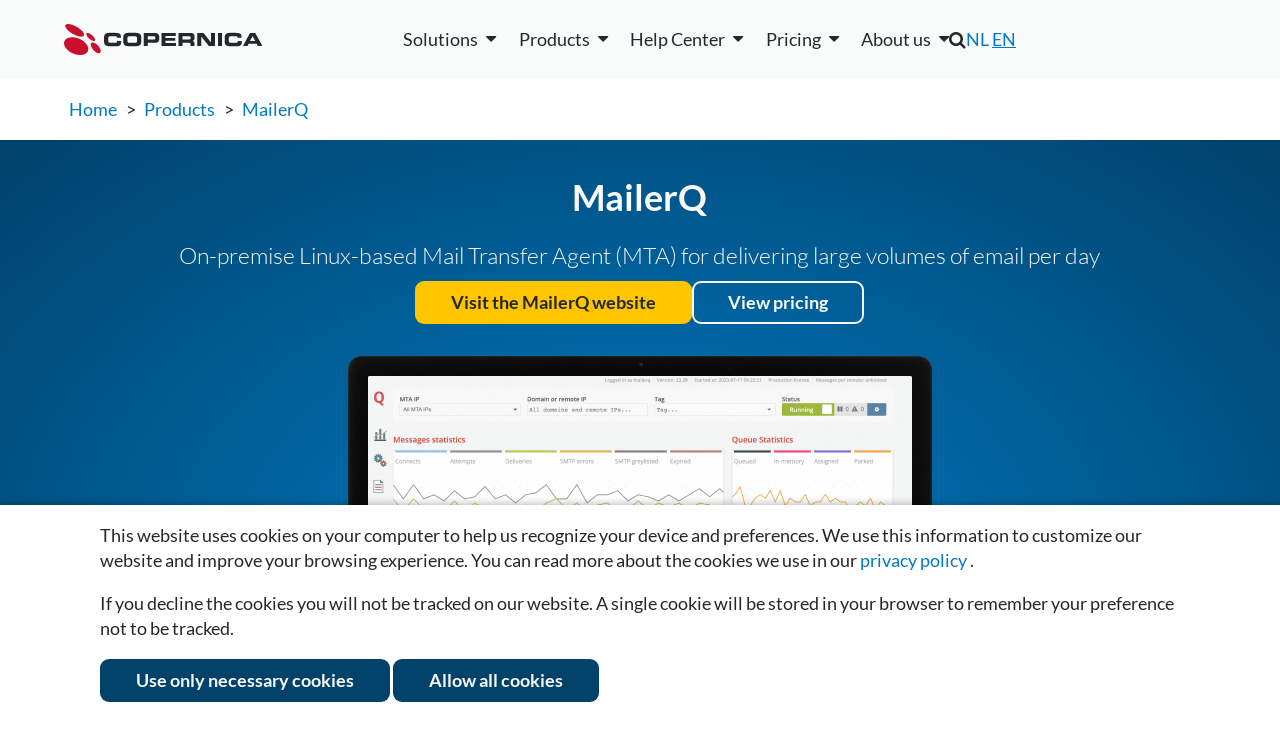

--- FILE ---
content_type: text/html; charset=UTF-8
request_url: https://www.copernica.com/en/mailerq
body_size: 8784
content:
<!DOCTYPE html>
<html lang="en">
    <head><meta name="keywords" content="MailerQ, Mail Transfer Agent, MTA, Linux mail server, delivering large volumes of email, high-volume senders">	
<meta name="description" content="MailerQ is an on-premise Linux-based Mail Transfer Agent for delivering large volumes of email per day.">	
<link rel="canonical" href="https://www.copernica.com/en/mailerq"/>	
<meta name="description" content="Copernica helps marketers send relevant messages using data and automation. One platform for email, automation, and personalized campaigns.">	
<meta name="keywords" content="copernica,copernica marketing software,email marketing software,email marketing,marketing automation,email campaigns,email tools,email specialists,multidimensional databases,copernica integrations,email deliverability,all-in-one email marketing,copernica users,campaign management,create html email">	
<meta name="robots" content="index, follow">	
<meta name="google-site-verification" content="QgjE-HbORuxOEL2qCEtwD83PxraXIXX9uR0Z20nl2MA">	
<meta property="og:title" content="MailerQ | Copernica">	
<meta property="og:site_name" content="Copernica Marketing Software">	
<meta property="og:description" content="Copernica helps marketers send relevant messages using data and automation. One platform for email, automation, and personalized campaigns.">	
<meta property="og:url" content="https://www.copernica.com/en/mailerq">	
<meta property="og:image" content="https://media.copernica.com/logos/copernica-marketing-software-logo.png">	
<script src="https://cdnjs.cloudflare.com/ajax/libs/jquery/3.4.1/jquery.min.js" type="text/javascript" ></script>	
<script src="https://www.googletagmanager.com/gtag/js?id=G-KBLDNC3TT9" type="text/javascript" ></script>	
<script src="https://www.google.com/recaptcha/api.js?render=6LfBO4oUAAAAAAhj7ACkuvde7VNxpk90BcTW-7CE" type="text/javascript" ></script>	
<script src="https://scriptkit.copernica.com/PxTranslations.js" type="text/javascript" ></script>	
<script src="/Resources/minified.en_US.js?version=26.04.2" type="text/javascript" ></script>
        <title>
            MailerQ | Copernica
        </title>
        <meta charset="utf-8" /> 
        <meta http-equiv="X-UA-Compatible" content="IE=edge,chrome=1" />
        <meta content="width=device-width, initial-scale=1.0, maximum-scale=1.0, user-scalable=0" name="viewport"/>
        <meta name="wot-verification" content="45ee9b172a3389573ca3" />
        <meta http-equiv="content-type" content="text/html; charset=utf-8" />
        <meta name="theme-color" content="#fff">
        
        <script src="/Resources/GoogleTagManager.js"></script>

        <!-- Copernica SDK script -->
        <script src="https://sdk.copernica.com/v3/127/39f64a9990e7f9be2d22747039043e01/on" defer></script> 

        <link rel="shortcut icon" href="/favicon.ico" />
        <link rel="stylesheet" href="/Resources/minified.css?version=26.04.2&amp;1234" type="text/css" />
        <link rel="stylesheet" href="/Resources/plugins.css?version=26.04.2&amp;1234" type="text/css" />
        <link rel="preconnect" href="https://media.copernica.com">

                            <link rel="alternate" hreflang="nl" href="https://www.copernica.com/nl/mailerq" />
                    <link rel="alternate" hreflang="en" href="https://www.copernica.com/en/mailerq" />
        
                <link rel="alternate" type="application/rss+xml" href="/en/rss" />

        <script type="application/ld+json">
            {
                "@context": "http://schema.org",
                "@type": "Organization",
                "@id": "https://www.copernica.com",
                "name": "Copernica BV",
                "address": {
                    "@type": "PostalAddress",
                    "addressLocality": "Amsterdam, The Netherlands",
                    "postalCode": "1011 AB",
                    "streetAddress": "De Ruijterkade 112"
                },
                "email": "info@copernica.com",
                "faxNumber": "+31 (0)20 622 25 36",
                "telephone": "+31 (0)20 520 61 90",
                "founders" : [
                    "Michael Linthorst",
                    "Emiel Bruijntjes"
                ],
                "url": "https://www.copernica.com",
                "sameAs": [
                    "https://twitter.com/Copernica",
                    "https://plus.google.com/+copernica",
                    "https://www.linkedin.com/company/copernica",
                    "https://www.facebook.com/copernicanl",
                    "https://github.com/CopernicaMarketingSoftware"
                ],
                "logo": "https://media.copernica.com/logos/copernica-marketing-software-logo.svg",
                "description": "Copernica is an online multichannel platform to create professional marketing campaigns and engage your audience. Segment your database, create content and automate campaigns via email, web, mobile, social and print.",
                "owns": [{
                    "@type": "Product",
                    "name": "MailerQ",
                    "url": "https://www.mailerq.com/",
                    "logo": "https://media.copernica.com/logos/mailerq-logo.svg",
                    "description": "MailerQ is a high performance Mail Transfer Agent designed for fast and flexible email delivery. Efficiently deliver large amounts of email messages.",
                    "sameAs": "https://github.com/CopernicaMarketingSoftware/Documentation/tree/master/Mailerq"
                },
                {
                    "@type": "Product",
                    "name": "SMTPeter",
                    "url": "https://www.smtpeter.com/en",
                    "logo": "https://media.copernica.com/logos/smtp-peter-logo.svg",
                    "description": "Connect your app via SMTP or REST API and start sending emails through the cloud instead of your server. And gain access to detailed analytics from your sent emails including opens, clicks, spam complaints, and more.",
                    "sameAs": "https://github.com/CopernicaMarketingSoftware/Documentation/tree/master/SMTPeter"
                }]
            }
        </script>
    </head>
    <body>

        <!-- Google Tag Manager (noscript) -->
        <noscript><iframe src="https://www.googletagmanager.com/ns.html?id=GTM-K6RJLXV"
        height="0" width="0" style="display:none;visibility:hidden"></iframe></noscript>
        <!-- End Google Tag Manager (noscript) -->

        <section class="main" data-part="MainMenuBlur">
            
            <header class="main-header" >
                <div data-widget="takeidentitybar" class="widget_takeidentitybar switch-bar notice" data-component=".main.content.mailerq"></div>

                <!--[if lte IE 9]>
                    <div class="notice warning browser-warningbar">
                        <p>Oops! It appears you are using an old version of this browser.</p>

                        <p>
                                                            In order to have the best possible experience on our website, we recommend that you upgrade to a newer version or switch to a different browser.
                                                    </p>
                    </div>
                <![endif]-->
                <section class="section fixed main-navigation" data-part="MainNavigation">
                    <div class="header-container row spacing-between vert-center">
                        <div class="header-brand">
                            <a href="/en" class="image-container large" title="Home">
                                <img src="/Resources/Images/Logos/copernica-logo.svg" alt="Copernica logo">
                            </a>
                        </div>
                        
                        <div id="navigation" class="main-nav-list">
                            
                            <!--desktop-only-->
                            <ul class="only-desktop main-menu row vert-center fixed-spacing">
 <li>
        <div data-widget="dropdown" class="widget_dropdown " aria-haspopup="true"><div class="dropdown-label"><span >Solutions</span></div><div class="dropdown-content">            <div class="navbox">
                <div class="blocks">
                    <div>
                        <a class="title" href="/en/solutions/email">
                            Email                        </a>
                        <div class="description">
                            20 years of experience in email solutions                            
                        </div>
                        <a class="sublink" href="/en/solutions/email">Bulk emailing with smart design</a>
                        <a class="sublink" href="/en/solutions/email-types">Solutions for every type of email</a>
                        <a class="sublink" href="/en/solutions/deliverability">Improve your inbox placement</a>
                        <a class="sublink" href="/en/solutions/email-expertise">The email specialist for your organization</a>
                      
                    </div>
                    <div>
                        <a class="title" href="/en/solutions/marketing-automation">
                            Marketing Automation                        </a>
                        <div class="description">
                            Personalized journeys, perfectly timed                        </div>
                        <a class="sublink" href="/en/solutions/marketing-automation">Personalized and timely automations</a>
                        <a class="sublink" href="/en/solutions/example-campaigns">Campaigns with immediate results</a>
                        <a class="sublink" href="/en/solutions/upgrade">Switching to the Marketing Suite</a>
                        <a class="sublink" href="/en/solutions/ma-personalization-at-scale">Personalization at scale</a>
                    </div>
                    <div>
                        <a class="title" href="/en/solutions/data">
                            Flexible Data Structures                        </a>
                        <div class="description">
                            Enrich customer data to power campaigns                        </div>
                        <a class="sublink" href="/en/solutions/data">Flexible data, powerful campaigns</a>
                        <a class="sublink" href="/en/solutions/integrations">All your data in one platform</a>
                    </div>
                    <div>
                        <a class="title" href="/en/solutions/multi-channel">
                            Multi-channel                        </a>
                        <div class="description">
                            Manage all channels in one place                        </div>
                        <a class="sublink" href="/en/solutions/multi-channel">One platform for every interaction</a>
                        <a class="sublink" href="/en/solutions/webforms">Easily build and deploy forms</a>
                        <a class="sublink" href="/en/solutions/webtracking-crawling">Track website visitor behavior</a>
                        <a class="sublink" href="/en/solutions/google-meta-ads">Reach your audience with Google &amp; Meta</a>
                        
                    </div>
                    <a class="button ghost-button new-nav" href="/en/whitepapers/kracht-recruitment">Kracht Recruitment case</a>
                    <a class="button ghost-button new-nav" href="/en/whitepapers/mediahuis">Mediahuis case</a>
                    <a class="button ghost-button new-nav" href="/en/whitepapers/koffie-wijnvoordeel">Wijnvoordeel case</a>
                    <a class="button ghost-button new-nav" href="/en/whitepapers/dtch-digitals">Dtch. Digitals case</a>
                </div>
            </div>
        </div></div>    </li>
    <li>
        <div data-widget="dropdown" class="widget_dropdown " aria-haspopup="true"><div class="dropdown-label"><span >Products</span></div><div class="dropdown-content">            <div class="navbox">
                <div class="blocks">
                    <div class="double">
                        <a class="title " href="https://www.copernica.com/en/marketingsuite">
                            <img src="/Resources/Images/Logos/copernica-logo.svg" alt="Copernica Marketing Software">
                            <span> — Marketing automation platform</span>
                        </a>
                        <div class="description">
                            All-in-one solution for creating, managing, and optimizing campaigns across multiple channels with advanced segmentation and powerful personalization                        </div>
                        <h3>Features</h3>
                        <div class="row">
                            <div class="features">
                                <a href="https://www.copernica.com/en/marketingsuite/email-editor"><img src="/Resources/Images/MarketingSuite/emaileditor.svg" alt="Logo" class="menu-icon">Email editor</a>
                                <a href="/en/marketingsuite/follow-up"><img src="/Resources/Images/MarketingSuite/followupmanager.svg" alt="Logo" class="menu-icon">Follow-up manager</a>
                                <a href="https://www.copernica.com/en/marketingsuite/push-notifications"><img src="/Resources/Images/MarketingSuite/pushnotifications.svg" alt="Logo" class="menu-icon">Push notifications</a>
                                <a href="https://www.copernica.com/en/marketingsuite/sms-module"><img src="/Resources/Images/MarketingSuite/smsmodule.svg" alt="Logo" class="menu-icon">SMS module</a>
                            </div>
                            <div class="features">
                                <a href="https://www.copernica.com/en/marketingsuite/multidimensional-databases"><img src="/Resources/Images/MarketingSuite/layereddatabase.svg" alt="Logo" class="menu-icon"></i>Layered database</a>
                                <a href="https://www.copernica.com/en/marketingsuite/integrations"><img src="/Resources/Images/MarketingSuite/native.svg" alt="Logo" class="menu-icon">Native integrations</a>
                                <a href="https://www.copernica.com/en/marketingsuite/testing-mailings"><img src=/Resources/Images/MarketingSuite/testingmailings.svg alt="Logo" class="menu-icon">Testing mailings</a>
                                <a href="https://www.copernica.com/en/marketingsuite/synchronization"><img src=/Resources/Images/MarketingSuite/restapi.svg alt="Logo" class="menu-icon">REST API/Webhooks</a>
                            </div>
                            <div class="features">
                                <a href="https://www.copernica.com/en/marketingsuite/web-forms"><img src=/Resources/Images/MarketingSuite/forms.svg alt="Logo" class="menu-icon">Website forms</a>
                                <a href="https://www.copernica.com/en/marketingsuite/website-trackers"><img src=/Resources/Images/MarketingSuite/websitetracker.svg alt="Logo" class="menu-icon"></i>Website tracker</a>
                                <a href="https://www.copernica.com/en/marketingsuite/web-crawler"><img src=/Resources/Images/MarketingSuite/webcrawler.svg alt="Logo" class="menu-icon">Website crawler</a>
                                <a href="https://www.copernica.com/en/marketingsuite/coupons"><img src=/Resources/Images/MarketingSuite/coupons.svg alt="Logo" class="menu-icon">Coupons</a>
                            </div>
                        </div>
                    </div>
                    <div>
                        <a class="title" href="https://www.copernica.com/en/smtpeter">
                            <img src="/Resources/Images/Logos/SMTPeter-no-subtitle.svg" alt="SMTPeter">
                            <span> — Cloud based mail platform</span>
                        </a>
                        <div class="description">
                            Simple and scalable cloud SMTP service for sending transactional mail                        </div>
                        <ul class="checklist">
                            <li><a href="/en/smtpeter/statistics">Detailed statistics</a></li>
                            <li><a href="/en/smtpeter/deliverability">Email volume controls</a></li>
                            <li><a href="/en/smtpeter/dmarc">DMARC deployment</a></li>
                            <li><a href="/en/smtpeter/rest-api">REST API</a></li>
                            <li><a href="/en/smtpeter/gdpr">GDPR compliancy</a></li>
                            <li><a href="/en/smtpeter/dashboard">Web based dashboard</a></li>
                        </ul>
                    </div>
                    <div>
                        <a class="title" href="https://www.copernica.com/en/mailerq">
                            <img src="/Resources/Images/Logos/MailerQ-no-subtitle.svg" alt="Mailer Q">
                            <span> — Mail transfer agent</span>
                        </a>
                        <div class="description">
                            On-premise MTA solution for sending large volumes of email at high speed                        </div>
                        <a href="https://www.copernica.com/en/mailerq">
                            <ul class="checklist">
                                <li>Advanced queuing</li>
                                <li>Large volumes of email</li>
                                <li>Full control and logging</li>
                                <li>Rerouting and modifying messages</li>
                                <li>IP warm-up</li>
                                <li>Email authentication &amp; security</li>
                            </ul>
                        </a>
                    </div>
                    <div class="row double">
                        <a href="https://www.copernica.com/en/marketingsuite" class="button ghost-button new-nav">Go to product page</a>
                    </div>
                    <a href="https://www.copernica.com/en/smtpeter" class="button ghost-button new-nav">Go to product page</a>
                    <a href="https://www.copernica.com/en/mailerq" class="button ghost-button new-nav">Go to product page</a>
                </div>
            </div>
        </div></div>    </li>
    <li>
        <div data-widget="dropdown" class="widget_dropdown " aria-haspopup="true"><div class="dropdown-label"><span >Help Center</span></div><div class="dropdown-content">            <div class="navbox">
                <div class="blocks">
                    <div>
                        <a href="https://www.copernica.com/en/news">
                            <h4>Copernica news</h4>
                            <p>The latest news of Copernica, product updates, events and new features.</p>
                        </a>
                        <br/>
                        <a href="https://www.copernica.com/en/whitepapers">
                            <h4>White papers</h4>
                            <p>Extensive documents with useful tips and customer cases from various industries.</p>
                        </a>
                    </div>
                    <div>
                        <a href="/en/marketingsuite/integrations">
                        <h4>Integrations</h4>
                        <p>External or in-house integrations to connect your tools with Copernica.</p>
                    </a>
                       <a href="https://www.copernica.com/en/documentation">
                            <h4>Documentation</h4>
                            <p>Instructions and guidelines to help you understand and use Marketing Suite.</p>
                        </a>
                    
                    </div>
                    <div> 
                        <a href="/en/training">
                            <h4>Trainings</h4>
                            <p>Overview of our upcoming trainings, events and webinars.</p>
                        </a>
                    </div>
                    <a href="https://www.copernica.com/en/aboutus/contact">
                        <h4>Need more help?</h4>
                        <p>If you can't find the information you need, please view more contact options here.</p>
                    </a>
                </div>
            </div>
        </div></div>    </li>
    <li>
        <div data-widget="dropdown" class="widget_dropdown " aria-haspopup="true"><div class="dropdown-label"><span >Pricing</span></div><div class="dropdown-content">            <div class="navbox">
                <div class="blocks">
                    <a href="https://www.copernica.com/en/pricing">
                        <h4>Marketing Suite</h4>
                        <p>Our pricing is flexible and depends on your usage and the features you choose</p>
                    </a>
                    <a href="https://www.copernica.com/en/mailerq/pricing">
                        <h4>MailerQ</h4>
                        <p>We offer two types of licenses: Regular and Enterprise.</p>
                    </a>
                    <a href="https://www.copernica.com/en/smtpeter/pricing">
                        <h4>SMTPeter</h4>
                        <p>For only € 50 per month you have full access to the software.</p>
                    </a>
                    <a href="/en/partner-program">
                        <h4>Partner Program</h4>
                        <p>Help your clients get the most out of (email) marketing automation and discover the many benefits of our partner program.</p>
                    </a>
                    <a href="https://www.copernica.com/en/pricing"><button class="ghost-button new-nav">See the details</button></a>
                    <a href="https://www.copernica.com/en/mailerq/pricing"><button class="ghost-button new-nav">See the details</button></a>
                    <a href="https://www.copernica.com/en/smtpeter/pricing"><button class="ghost-button new-nav">See the details</button></a>
                </div>
            </div>
        </div></div>    </li>
    <li>
        <div data-widget="dropdown" class="widget_dropdown " aria-haspopup="true"><div class="dropdown-label"><span >About us</span></div><div class="dropdown-content">            <div class="navbox">
                <div class="blocks">
                    <div>
                        <a href="/en/aboutus/aboutus">
                            <h4>About us</h4>
                            <p>Learn more about Copernica and our team.</p>
                        </a>
                        <a href="https://www.copernica.com/en/aboutus/team">
                            <h4>Our team</h4>
                            <p>Get to know the team powering our success</p>
                        </a>
                    </div>
                    <div>
                        <a href="https://www.copernica.com/en/aboutus/jobs">
                            <h4>Career</h4>
                            <p>Join Copernica: talented, ambitious minds wanted.</p>
                        </a>
                    </div>
                    <div>
                        <a href="https://www.copernica.com/en/support/partners/-/-">
                            <h4>Partners</h4>
                            <p>Our partners support you with strategy, customization, and achieving optimal results.</p>
                        </a>
                    </div>
                    <div>
                        <a href="https://www.copernica.com/en/aboutus/contact">
                            <h4>Contact us</h4>
                            <p>Get in touch with us for more information.</p>
                        </a>
                    </div>
                    <a href="https://www.copernica.com/en/aboutus/team"><button class="ghost-button new-nav">Read more</button></a>
                    <a href="https://www.copernica.com/en/aboutus/jobs"><button class="ghost-button new-nav">Working at Copernica</button></a>
                    <div></div>
                    <a href="https://www.copernica.com/en/aboutus/contact"><button class="ghost-button new-nav">Get in touch</button></a>
                </div>
            </div>
        </div></div>    </li>
</ul>

                            
                            <!--desktop-hidden-->
                            <div class="desktop-hidden" id="mobile-menu">
    <details>
        <summary>Solutions</summary>
        <a href="/en/solutions/email">Email</a>
        <a href="/en/solutions/marketing-automation">Marketing Automation</a>
        <a href="/en/solutions/data">Data</a>
        <a href="/en/solutions/multi-channel">Multi-channel</a>
    </details>
    <details>
        <summary>Products</summary>
        <a href="https://www.copernica.com/en/marketingsuite">Marketing Suite</a>
        <a href="https://www.copernica.com/en/mailerq">MailerQ</a>
        <a href="https://www.copernica.com/en/smtpeter">SMTPeter</a>
    </details>
    <details>
        <summary>Help Center</summary>
        <a href="https://www.copernica.com/en/documentation">Documentation</a>
        <a href="https://ms.copernica.com/en_US#/admin/user/events/upcoming">Trainings</a>
        <a href="https://www.copernica.com/en/news">Copernica news</a>
        <a href="https://www.copernica.com/en/whitepapers">White papers</a>
        <a href="https://www.copernica.com/en/marketingsuite/integrations">Integrations</a>
    </details>
    <details>
        <summary>Pricing</summary>
        <a href="https://www.copernica.com/en/pricing">Marketing Suite</a>
        <a href="https://www.copernica.com/en/mailerq/pricing">MailerQ</a>
        <a href="https://www.copernica.com/en/smtpeter/pricing">SMTPeter</a>
    </details>
    <details>
        <summary>About us</summary>
        <a href="/en/aboutus/aboutus">About us</a>
        <a href="https://www.copernica.com/en/aboutus/team">Our team</a>
        <a href="https://www.copernica.com/en/aboutus/jobs">Career</a>
        <a href="https://www.copernica.com/en/support/partners/-/-">Partners</a>
        <a href="https://www.copernica.com/en/aboutus/contact">Contact us</a>
    </details>
</div>

                            <div class="secondary-menu">
                                <div class="search-nav">
                                    <i class="fa fa-search main-navigation-search"></i>
                                    <div class="main-navigation-searchform">
                                        <form>
                                            <input type="search" name="search" placeholder="Search" />
                                        </form>
                                    </div>
                                </div>
                                <div class="mobile-languageswitch">
                                    <div data-widget='switchlanguage' >
    <a href="https://www.copernica.com/nl/mailerq"   >NL</a>
    <a href="https://www.copernica.com/en/mailerq" class ="active">EN</a>
</div>

                                </div>
                                <div class="language-nav"><div data-widget='switchlanguage' >
    <a href="https://www.copernica.com/nl/mailerq"   >NL</a>
    <a href="https://www.copernica.com/en/mailerq" class ="active">EN</a>
</div>
</div>
                                <div class="user-menu">
                                    <div data-part="UserMenu"></div>
                                    <a data-part="SignUp" class="navigation-register" href="/en/register"></a>
                                </div>
                            </div>
                            <div class="navigation-contact-details">
                                <h4 itemprop="name">Copernica BV</h4>
                                <link itemprop="url" href="https://www.copernica.com" />
                                <address itemprop="address">
                                    <span>De Ruijterkade 112</span>
                                    <span>1011 AB, Amsterdam</span>
                                </address>
                                <a itemprop="telephone" href="tel:+31205206190">+31 (0)20 520 61 90</a>
                                <a itemprop="email" href="mailto:info@copernica.com">info@copernica.com</a>
                            </div>
                        </div>
                       <a class="toggle-menu desktop-hidden" data-part="ToggleMenu"><span></span></a>        
                    </div>
                </section>
            </header>
            <section class="main-content">
                <section data-widget="breadcrumbs" class="widget_breadcrumbs fixed"><div class="breadcrumbs-container">
                                <a href="https://www.copernica.com/en/">Home</a>
                    &gt;                    <a href="https://www.copernica.com/en/products">Products</a>
                    &gt;                    <a href="https://www.copernica.com/en/mailerq">MailerQ</a>
            </div></section>
                <div class="products-page" id="view-login">
            <div data-widget="heroheader" class="widget_heroheader"><div class="hero-container">
    <div class="hero-content column fixed-spacing centered container">
        <div class="hero-title">
            <h1>MailerQ</h1>
                            <h2>On-premise Linux-based Mail Transfer Agent (MTA) for delivering large volumes of email per day</h2>
                                </div>
        <div class="row fixed-spacing small-spacing mobile-wrap centered">

                            <a class="button special-button" href="https://www.mailerq.com/" target="_blank" title="MailerQ website">Visit the MailerQ website</a>
            
                            <a class="button inverse-ghost-button" href="https://www.copernica.com/en/mailerq/pricing" title="View pricing">View pricing</a>
                    </div>
    </div>
            <div class="image-container">
            <img src="/Resources/Images/Screen_MailerQ.png"/>
        </div>
        </div>

</div>

    <section class="fixed spacing">
        <div class="row symmetric fixed-spacing">
            <div class="content-box">
                <h2 class="text-center">What is MailerQ?</h2>
                <p>
                                            MailerQ is a high-performance on-premise MTA for full control of email delivery. Fine-tune routing and throttling, process feedback at scale, and monitor everything with powerful tooling and easy integrations.
                                    </p>
            </div>
            <div class="mobile-hidden">
                <h2 class="text-center">Check out our other products</h2>
                <div class="section-grid text-center">
                    <a href="https://www.copernica.com/en/marketingsuite" class="column centered content-box hoverable">
                        <div class="image-container large">
                            <img src="/Resources/Images/Logos/MarketingSuite.svg">
                        </div>
                        <p>All-in-one solution for creating, managing, and optimizing campaigns across multiple channels with advanced segmentation and powerful personalization.</p>
                    </a>
                    <a href="https://www.copernica.com/en/smtpeter" class="column centered content-box hoverable">
                        <div class="image-container large">
                            <img src="/Resources/Images/Logos/SMTPeter.svg">
                        </div>
                        <p>Simple and scalable cloud SMTP service for sending transactional mail</p>
                    </a>
                </div>
            </div>
        </div>
    </section>

    <section class="fixed spacing light-background">
        <div class="section-header text-center">
            <div class="image-container v-medium centered">
                <img src="/Resources/Images/Logos/MailerQ.svg">
            </div>
            <h2>Explore the features of MailerQ</h2>
        </div>
        <div class="section-grid medium-grid text-center">
            <div class="content-box">
                <img src="/Resources/Images/Technical_features/Guage.svg" alt="Controlling message throughput">
                <h3>Controlling message throughput</h3>
                <p>
                                            With email throttling you change the sending 
                        speed per inbox service provider by specifying 
                        the maximum message volumes, 
                        the number of connections and timeouts. 
                        You have more control to comply with the 
                        limitations imposed by these ISPs.
                                    </p>
            </div>
            <div class="content-box">
                <img src="/Resources/Images/Technical_features/Mail.svg" alt="Rerouting">
                <h3>Rerouting and modifying messages</h3>
                <p>
                                            You can classify bounces, process feedback loops and 
                        adapt MTA behavior based on server responses. You can 
                        also specify conditions and modify the metadata for messages prior 
                        to a delivery attempt. This helps you improve email 
                        deliverability and sender reputation.
                                    </p>
            </div>
            <div class="content-box">
                <img src="/Resources/Images/Technical_features/Tag.svg" alt="Tag messages">
                <h3>Tag messages for more control</h3>
                <p>
                                            You can tag messages to help organize deliveries into 
                        campaigns, customers priority and more. This allows you to, 
                        monitor, pause, fail, or reroute any delivery meeting 
                        certain conditions. 
                                    </p>
            </div>
            <div class="content-box">
                <img src="/Resources/Images/Technical_features/Thermometer.svg" alt="Warm-up">
                <h3>IP Warm-up</h3>
                <p>
                                            Email throttle schedules allow you to define warm up 
                        trajectories by creating schedules that describe what 
                        delivery rates to use on which day. This ensures you 
                        get the most out of your new IP addresses.
                                    </p>
            </div>
            <div class="content-box">
                <img src="/Resources/Images/Technical_features/Browser.svg" alt="Delivery interception">
                <h3>Delivery interception</h3>
                <p>
                                            You can monitor SMTP connections and error logs and easily 
                        pause deliveries or throw errors for specific IPs, targets, 
                        customers, campaigns or message types.
                                    </p>
            </div>
            <div class="content-box">
                <img src="/Resources/Images/Technical_features/Auth.svg" alt="Authentication">
                <h3>Authentication &amp; security</h3>
                <p>
                                            MailerQ supports DKIM, SPF, DMARC, TLS and as the first MTA 
                        ever also ARC (Authenticated Received Chain) methods for email 
                        authentication.
                                    </p>
            </div>
            <div class="content-box">
                <img src="/Resources/Images/Technical_features/Browser3.svg" alt="Dashboard with real-time statistics">
                <h3>Dashboard with real-time statistics</h3>
                <p>
                                            The management console provides real-time insights 
                        in delivery attempts and results, queues, error logs 
                        and a lot more per MTA, IP, target and even per customer, 
                        campaign or message type. You can customize the widgets to 
                        match your needs.
                                    </p>
            </div>
            <div class="content-box">
                <img src="/Resources/Images/Technical_features/Browser2.svg" alt="deliverability">
                <h3>Easily change deliverability settings</h3>
                <p>
                                            Deliverability settings such as sending speed, 
                        message reroutes and adaption to server responses 
                        are stored in a relational database and can be modified 
                        easily from an the web-based management console.
                                    </p>
            </div> 
        </div>
    </section>
</div>

            </section>
            <footer class="main-footer" >
                <div class="container">
                    <div class="section-grid small-grid fixed-spacing">

                        <div class="column fixed-spacing">
                            <div>
                                <h3>Solutions</h3>
                                <ul>
                                    <li><a href="/en/solutions/email">Email</a></li>
                                    <li><a href="/en/solutions/marketing-automation">Marketing automation</a></li>
                                    <li><a href="/en/solutions/data">Data</a></li>
                                    <li><a href="/en/solutions/multi-channel">Multi-channel</a></li>
                                </ul>
                            </div>
                        </div>
                        <div class="column fixed-spacing">
                            <div>
                                <h3>Products</h3>
                                <ul>
                                    <li><a href="https://www.copernica.com/en/marketingsuite" title="About Copernica Marketing Software">Marketing Suite</a></li>
                                    <li><a href="https://www.copernica.com/en/mailerq" title="About MailerQ">MailerQ</a></li>
                                    <li><a href="https://www.copernica.com/en/smtpeter" title="About SMTPeter">SMTPeter</a></li>
                                </ul>
                            </div>
                        </div>
                        <div class="column fixed-spacing">
                            <div>
                                <h3>Pricing</h3>
                                <ul>
                                    <li><a href="https://www.copernica.com/en/pricing" title="Pricing">Marketing Suite pricing</a></li>
                                    <li><a href="https://www.copernica.com/en/smtpeter/pricing" title="Pricing">SMTPeter pricing</a></li>
                                    <li><a href="https://www.copernica.com/en/mailerq/pricing" title="Pricing">MailerQ pricing</a></li>
                                </ul>
                            </div>
                        </div>
                        <div class="column fixed-spacing">
                            <div>
                                <h3>Support</h3>
                                <ul>
                                    <li><a href="https://www.copernica.com/en/support/partners/-/-">Partner network</a></li>
                                    <li><a href="https://www.copernica.com/en/documentation">Documentation</a></li>
                                    <li><a href="https://ms.copernica.com/en#/admin/user/events/upcoming" target="_blank">Trainings</a></li>
                                    <li><a href="https://ms.copernica.com/en#/support" target="_blank">Send a ticket<i class="fa fa-external-link"></i></a></li>
                                </ul>
                            </div>
                        </div>
                        <div class="column fixed-spacing">
                            <div>
                                <h3>About us</h3>
                                <ul>
                                    <li><a href="https://www.copernica.com/en/news">Copernica news</a></li>
                                    <li><a href="https://www.copernica.com/en/aboutus/jobs" title="Working at Copernica">Career at Copernica</a></li>
                                    <li><a href="https://www.copernica.com/en/aboutus/contact" title="Contact Copernica">Contact us</a></li>
                                </ul>
                                <div class="contact-info" itemscope itemtype="http://schema.org/Organization">
                                    <link itemprop="url" href="https://www.copernica.com" />
                                    <meta itemprop="address" content="De Ruijterskade 112, 1011 AB, Amsterdam">
                                    <meta itemprop="telephone" content="+31 (0)20 520 61 90">
                                    <meta itemprop="email" content="info@copernica.com">
                                    <meta itemprop="sameAs" content="https://twitter.com/intent/follow?screen_name=copernica" />
                                    <meta itemprop="sameAs" content="https://github.com/CopernicaMarketingSoftware" />
                                    <link itemprop="logo" href="https://media.copernica.com/logos/copernica-marketing-software-logo.png"/>
                                    <div class="social-icons">
                                        <a href="https://www.linkedin.com/company/copernica" target="_blank" title="Linkedin" rel="noopener">
                                            <img src="/Resources/Images/SocialMedia/linkedin.svg" alt="Linkedin">
                                        </a>
                                        <a href="https://www.instagram.com/copernicasoftware" target="_blank" title="Instagram" rel="noopener">
                                            <img src="/Resources/Images/SocialMedia/instagram.png" alt="Instagram">
                                        </a>
                                        <a href="https://www.facebook.com/copernicasoftware" target="_blank" rel="noopener" title="Facebook">
                                            <img src="/Resources/Images/SocialMedia/facebook-icon.svg" alt="Facebook">
                                        </a> 
                                        <a href="https://x.com/copernica" target="_blank" title="X" rel="noopener">
                                            <img src="/Resources/Images/SocialMedia/x.png" alt="X">
                                        </a>
                                        <a href="https://github.com/CopernicaMarketingSoftware" target="_blank" rel="noopener" title="Github">
                                            <img src="/Resources/Images/SocialMedia/github.svg" alt="Github">
                                        </a> 
                                    </div>
                                </div>
                            </div>
                        </div>
                        <!--
                        The SVG files used here were created in Figma by the marketing team
                        and exported as optimized SVGs.
                        If these assets need to be updated, edit the originals in Figma and
                        re-export them to /Resources/Images (do not edit the SVGs directly).
                        See the documentation at https://ms-dev.copernica.com/?_account=24#/docs/Internal/marketing/figma-content for details.
                        -->
                         <div class="column fixed-spacing">
                            <div>
                                <!-- Google Review badge -->
                                <img src="/Resources/Images/g-review.svg" alt="googlereview">
                            </div>
                            <div>
                                <!-- Emerce 100 award badge -->
                                <img src="/Resources/Images/Emerce100.svg" alt="Emerce100">
                            </div>
                        </div>
                    </div>
                </div>

                <div class="footer-bottom">
                    <div class="container">
                        &copy; 2026 Copernica B.V.
                        <ul>
                            <li><a href="https://www.copernica.com/en/terms-of-service" title="Terms of Service">Terms of service</a></li>
                            <li><a href="https://www.copernica.com/en/privacy-policy/-" title="Privacy Policy">Privacy policy</a></li>
                            <li><a href="https://www.copernica.com/en/user-agreement/-" title="User Agreement">User agreement</a></li>
                        </ul>
                    </div>
                </div>
            </footer>
        </section>
        <div class="dialogbox bottom" data-part="CookieConsent">
    <form data-widget="form" class="widget_form copernica-form" method="post" accept-charset="UTF-8" action="https://www.copernica.com/en/mailerq/"><input type="hidden" name="px_process" value=".cookieconsent"/>        <div class="dialogbox-content">
            <p>
                                                    This website uses cookies on your computer to help us recognize your device and preferences. We use 
                    this information to customize our website and improve your browsing experience. You can read 
                    more about the cookies we use in our                     <a href="https://www.copernica.com/en/privacy-policy/-" title="Privacy Policy">privacy policy</a>
                .
                            </p>
            <p>
                                    If you decline the cookies you will not be tracked on our website.
                    A single cookie will be stored in your browser to remember your preference not to be tracked.
                            </p>
            <div>
                <button type="submit" name="required">Use only necessary cookies</button>
                                <button type="submit" name="all">Allow all cookies</button>
            </div>
        </div>
    </form></div>


<script src="/Resources/CookiePreferencesHandler.js" />

    <script type="text/javascript"></script></body>
</html>


--- FILE ---
content_type: text/html; charset=utf-8
request_url: https://www.google.com/recaptcha/api2/anchor?ar=1&k=6LfBO4oUAAAAAAhj7ACkuvde7VNxpk90BcTW-7CE&co=aHR0cHM6Ly93d3cuY29wZXJuaWNhLmNvbTo0NDM.&hl=en&v=PoyoqOPhxBO7pBk68S4YbpHZ&size=invisible&anchor-ms=20000&execute-ms=30000&cb=i28a0d2idsra
body_size: 48655
content:
<!DOCTYPE HTML><html dir="ltr" lang="en"><head><meta http-equiv="Content-Type" content="text/html; charset=UTF-8">
<meta http-equiv="X-UA-Compatible" content="IE=edge">
<title>reCAPTCHA</title>
<style type="text/css">
/* cyrillic-ext */
@font-face {
  font-family: 'Roboto';
  font-style: normal;
  font-weight: 400;
  font-stretch: 100%;
  src: url(//fonts.gstatic.com/s/roboto/v48/KFO7CnqEu92Fr1ME7kSn66aGLdTylUAMa3GUBHMdazTgWw.woff2) format('woff2');
  unicode-range: U+0460-052F, U+1C80-1C8A, U+20B4, U+2DE0-2DFF, U+A640-A69F, U+FE2E-FE2F;
}
/* cyrillic */
@font-face {
  font-family: 'Roboto';
  font-style: normal;
  font-weight: 400;
  font-stretch: 100%;
  src: url(//fonts.gstatic.com/s/roboto/v48/KFO7CnqEu92Fr1ME7kSn66aGLdTylUAMa3iUBHMdazTgWw.woff2) format('woff2');
  unicode-range: U+0301, U+0400-045F, U+0490-0491, U+04B0-04B1, U+2116;
}
/* greek-ext */
@font-face {
  font-family: 'Roboto';
  font-style: normal;
  font-weight: 400;
  font-stretch: 100%;
  src: url(//fonts.gstatic.com/s/roboto/v48/KFO7CnqEu92Fr1ME7kSn66aGLdTylUAMa3CUBHMdazTgWw.woff2) format('woff2');
  unicode-range: U+1F00-1FFF;
}
/* greek */
@font-face {
  font-family: 'Roboto';
  font-style: normal;
  font-weight: 400;
  font-stretch: 100%;
  src: url(//fonts.gstatic.com/s/roboto/v48/KFO7CnqEu92Fr1ME7kSn66aGLdTylUAMa3-UBHMdazTgWw.woff2) format('woff2');
  unicode-range: U+0370-0377, U+037A-037F, U+0384-038A, U+038C, U+038E-03A1, U+03A3-03FF;
}
/* math */
@font-face {
  font-family: 'Roboto';
  font-style: normal;
  font-weight: 400;
  font-stretch: 100%;
  src: url(//fonts.gstatic.com/s/roboto/v48/KFO7CnqEu92Fr1ME7kSn66aGLdTylUAMawCUBHMdazTgWw.woff2) format('woff2');
  unicode-range: U+0302-0303, U+0305, U+0307-0308, U+0310, U+0312, U+0315, U+031A, U+0326-0327, U+032C, U+032F-0330, U+0332-0333, U+0338, U+033A, U+0346, U+034D, U+0391-03A1, U+03A3-03A9, U+03B1-03C9, U+03D1, U+03D5-03D6, U+03F0-03F1, U+03F4-03F5, U+2016-2017, U+2034-2038, U+203C, U+2040, U+2043, U+2047, U+2050, U+2057, U+205F, U+2070-2071, U+2074-208E, U+2090-209C, U+20D0-20DC, U+20E1, U+20E5-20EF, U+2100-2112, U+2114-2115, U+2117-2121, U+2123-214F, U+2190, U+2192, U+2194-21AE, U+21B0-21E5, U+21F1-21F2, U+21F4-2211, U+2213-2214, U+2216-22FF, U+2308-230B, U+2310, U+2319, U+231C-2321, U+2336-237A, U+237C, U+2395, U+239B-23B7, U+23D0, U+23DC-23E1, U+2474-2475, U+25AF, U+25B3, U+25B7, U+25BD, U+25C1, U+25CA, U+25CC, U+25FB, U+266D-266F, U+27C0-27FF, U+2900-2AFF, U+2B0E-2B11, U+2B30-2B4C, U+2BFE, U+3030, U+FF5B, U+FF5D, U+1D400-1D7FF, U+1EE00-1EEFF;
}
/* symbols */
@font-face {
  font-family: 'Roboto';
  font-style: normal;
  font-weight: 400;
  font-stretch: 100%;
  src: url(//fonts.gstatic.com/s/roboto/v48/KFO7CnqEu92Fr1ME7kSn66aGLdTylUAMaxKUBHMdazTgWw.woff2) format('woff2');
  unicode-range: U+0001-000C, U+000E-001F, U+007F-009F, U+20DD-20E0, U+20E2-20E4, U+2150-218F, U+2190, U+2192, U+2194-2199, U+21AF, U+21E6-21F0, U+21F3, U+2218-2219, U+2299, U+22C4-22C6, U+2300-243F, U+2440-244A, U+2460-24FF, U+25A0-27BF, U+2800-28FF, U+2921-2922, U+2981, U+29BF, U+29EB, U+2B00-2BFF, U+4DC0-4DFF, U+FFF9-FFFB, U+10140-1018E, U+10190-1019C, U+101A0, U+101D0-101FD, U+102E0-102FB, U+10E60-10E7E, U+1D2C0-1D2D3, U+1D2E0-1D37F, U+1F000-1F0FF, U+1F100-1F1AD, U+1F1E6-1F1FF, U+1F30D-1F30F, U+1F315, U+1F31C, U+1F31E, U+1F320-1F32C, U+1F336, U+1F378, U+1F37D, U+1F382, U+1F393-1F39F, U+1F3A7-1F3A8, U+1F3AC-1F3AF, U+1F3C2, U+1F3C4-1F3C6, U+1F3CA-1F3CE, U+1F3D4-1F3E0, U+1F3ED, U+1F3F1-1F3F3, U+1F3F5-1F3F7, U+1F408, U+1F415, U+1F41F, U+1F426, U+1F43F, U+1F441-1F442, U+1F444, U+1F446-1F449, U+1F44C-1F44E, U+1F453, U+1F46A, U+1F47D, U+1F4A3, U+1F4B0, U+1F4B3, U+1F4B9, U+1F4BB, U+1F4BF, U+1F4C8-1F4CB, U+1F4D6, U+1F4DA, U+1F4DF, U+1F4E3-1F4E6, U+1F4EA-1F4ED, U+1F4F7, U+1F4F9-1F4FB, U+1F4FD-1F4FE, U+1F503, U+1F507-1F50B, U+1F50D, U+1F512-1F513, U+1F53E-1F54A, U+1F54F-1F5FA, U+1F610, U+1F650-1F67F, U+1F687, U+1F68D, U+1F691, U+1F694, U+1F698, U+1F6AD, U+1F6B2, U+1F6B9-1F6BA, U+1F6BC, U+1F6C6-1F6CF, U+1F6D3-1F6D7, U+1F6E0-1F6EA, U+1F6F0-1F6F3, U+1F6F7-1F6FC, U+1F700-1F7FF, U+1F800-1F80B, U+1F810-1F847, U+1F850-1F859, U+1F860-1F887, U+1F890-1F8AD, U+1F8B0-1F8BB, U+1F8C0-1F8C1, U+1F900-1F90B, U+1F93B, U+1F946, U+1F984, U+1F996, U+1F9E9, U+1FA00-1FA6F, U+1FA70-1FA7C, U+1FA80-1FA89, U+1FA8F-1FAC6, U+1FACE-1FADC, U+1FADF-1FAE9, U+1FAF0-1FAF8, U+1FB00-1FBFF;
}
/* vietnamese */
@font-face {
  font-family: 'Roboto';
  font-style: normal;
  font-weight: 400;
  font-stretch: 100%;
  src: url(//fonts.gstatic.com/s/roboto/v48/KFO7CnqEu92Fr1ME7kSn66aGLdTylUAMa3OUBHMdazTgWw.woff2) format('woff2');
  unicode-range: U+0102-0103, U+0110-0111, U+0128-0129, U+0168-0169, U+01A0-01A1, U+01AF-01B0, U+0300-0301, U+0303-0304, U+0308-0309, U+0323, U+0329, U+1EA0-1EF9, U+20AB;
}
/* latin-ext */
@font-face {
  font-family: 'Roboto';
  font-style: normal;
  font-weight: 400;
  font-stretch: 100%;
  src: url(//fonts.gstatic.com/s/roboto/v48/KFO7CnqEu92Fr1ME7kSn66aGLdTylUAMa3KUBHMdazTgWw.woff2) format('woff2');
  unicode-range: U+0100-02BA, U+02BD-02C5, U+02C7-02CC, U+02CE-02D7, U+02DD-02FF, U+0304, U+0308, U+0329, U+1D00-1DBF, U+1E00-1E9F, U+1EF2-1EFF, U+2020, U+20A0-20AB, U+20AD-20C0, U+2113, U+2C60-2C7F, U+A720-A7FF;
}
/* latin */
@font-face {
  font-family: 'Roboto';
  font-style: normal;
  font-weight: 400;
  font-stretch: 100%;
  src: url(//fonts.gstatic.com/s/roboto/v48/KFO7CnqEu92Fr1ME7kSn66aGLdTylUAMa3yUBHMdazQ.woff2) format('woff2');
  unicode-range: U+0000-00FF, U+0131, U+0152-0153, U+02BB-02BC, U+02C6, U+02DA, U+02DC, U+0304, U+0308, U+0329, U+2000-206F, U+20AC, U+2122, U+2191, U+2193, U+2212, U+2215, U+FEFF, U+FFFD;
}
/* cyrillic-ext */
@font-face {
  font-family: 'Roboto';
  font-style: normal;
  font-weight: 500;
  font-stretch: 100%;
  src: url(//fonts.gstatic.com/s/roboto/v48/KFO7CnqEu92Fr1ME7kSn66aGLdTylUAMa3GUBHMdazTgWw.woff2) format('woff2');
  unicode-range: U+0460-052F, U+1C80-1C8A, U+20B4, U+2DE0-2DFF, U+A640-A69F, U+FE2E-FE2F;
}
/* cyrillic */
@font-face {
  font-family: 'Roboto';
  font-style: normal;
  font-weight: 500;
  font-stretch: 100%;
  src: url(//fonts.gstatic.com/s/roboto/v48/KFO7CnqEu92Fr1ME7kSn66aGLdTylUAMa3iUBHMdazTgWw.woff2) format('woff2');
  unicode-range: U+0301, U+0400-045F, U+0490-0491, U+04B0-04B1, U+2116;
}
/* greek-ext */
@font-face {
  font-family: 'Roboto';
  font-style: normal;
  font-weight: 500;
  font-stretch: 100%;
  src: url(//fonts.gstatic.com/s/roboto/v48/KFO7CnqEu92Fr1ME7kSn66aGLdTylUAMa3CUBHMdazTgWw.woff2) format('woff2');
  unicode-range: U+1F00-1FFF;
}
/* greek */
@font-face {
  font-family: 'Roboto';
  font-style: normal;
  font-weight: 500;
  font-stretch: 100%;
  src: url(//fonts.gstatic.com/s/roboto/v48/KFO7CnqEu92Fr1ME7kSn66aGLdTylUAMa3-UBHMdazTgWw.woff2) format('woff2');
  unicode-range: U+0370-0377, U+037A-037F, U+0384-038A, U+038C, U+038E-03A1, U+03A3-03FF;
}
/* math */
@font-face {
  font-family: 'Roboto';
  font-style: normal;
  font-weight: 500;
  font-stretch: 100%;
  src: url(//fonts.gstatic.com/s/roboto/v48/KFO7CnqEu92Fr1ME7kSn66aGLdTylUAMawCUBHMdazTgWw.woff2) format('woff2');
  unicode-range: U+0302-0303, U+0305, U+0307-0308, U+0310, U+0312, U+0315, U+031A, U+0326-0327, U+032C, U+032F-0330, U+0332-0333, U+0338, U+033A, U+0346, U+034D, U+0391-03A1, U+03A3-03A9, U+03B1-03C9, U+03D1, U+03D5-03D6, U+03F0-03F1, U+03F4-03F5, U+2016-2017, U+2034-2038, U+203C, U+2040, U+2043, U+2047, U+2050, U+2057, U+205F, U+2070-2071, U+2074-208E, U+2090-209C, U+20D0-20DC, U+20E1, U+20E5-20EF, U+2100-2112, U+2114-2115, U+2117-2121, U+2123-214F, U+2190, U+2192, U+2194-21AE, U+21B0-21E5, U+21F1-21F2, U+21F4-2211, U+2213-2214, U+2216-22FF, U+2308-230B, U+2310, U+2319, U+231C-2321, U+2336-237A, U+237C, U+2395, U+239B-23B7, U+23D0, U+23DC-23E1, U+2474-2475, U+25AF, U+25B3, U+25B7, U+25BD, U+25C1, U+25CA, U+25CC, U+25FB, U+266D-266F, U+27C0-27FF, U+2900-2AFF, U+2B0E-2B11, U+2B30-2B4C, U+2BFE, U+3030, U+FF5B, U+FF5D, U+1D400-1D7FF, U+1EE00-1EEFF;
}
/* symbols */
@font-face {
  font-family: 'Roboto';
  font-style: normal;
  font-weight: 500;
  font-stretch: 100%;
  src: url(//fonts.gstatic.com/s/roboto/v48/KFO7CnqEu92Fr1ME7kSn66aGLdTylUAMaxKUBHMdazTgWw.woff2) format('woff2');
  unicode-range: U+0001-000C, U+000E-001F, U+007F-009F, U+20DD-20E0, U+20E2-20E4, U+2150-218F, U+2190, U+2192, U+2194-2199, U+21AF, U+21E6-21F0, U+21F3, U+2218-2219, U+2299, U+22C4-22C6, U+2300-243F, U+2440-244A, U+2460-24FF, U+25A0-27BF, U+2800-28FF, U+2921-2922, U+2981, U+29BF, U+29EB, U+2B00-2BFF, U+4DC0-4DFF, U+FFF9-FFFB, U+10140-1018E, U+10190-1019C, U+101A0, U+101D0-101FD, U+102E0-102FB, U+10E60-10E7E, U+1D2C0-1D2D3, U+1D2E0-1D37F, U+1F000-1F0FF, U+1F100-1F1AD, U+1F1E6-1F1FF, U+1F30D-1F30F, U+1F315, U+1F31C, U+1F31E, U+1F320-1F32C, U+1F336, U+1F378, U+1F37D, U+1F382, U+1F393-1F39F, U+1F3A7-1F3A8, U+1F3AC-1F3AF, U+1F3C2, U+1F3C4-1F3C6, U+1F3CA-1F3CE, U+1F3D4-1F3E0, U+1F3ED, U+1F3F1-1F3F3, U+1F3F5-1F3F7, U+1F408, U+1F415, U+1F41F, U+1F426, U+1F43F, U+1F441-1F442, U+1F444, U+1F446-1F449, U+1F44C-1F44E, U+1F453, U+1F46A, U+1F47D, U+1F4A3, U+1F4B0, U+1F4B3, U+1F4B9, U+1F4BB, U+1F4BF, U+1F4C8-1F4CB, U+1F4D6, U+1F4DA, U+1F4DF, U+1F4E3-1F4E6, U+1F4EA-1F4ED, U+1F4F7, U+1F4F9-1F4FB, U+1F4FD-1F4FE, U+1F503, U+1F507-1F50B, U+1F50D, U+1F512-1F513, U+1F53E-1F54A, U+1F54F-1F5FA, U+1F610, U+1F650-1F67F, U+1F687, U+1F68D, U+1F691, U+1F694, U+1F698, U+1F6AD, U+1F6B2, U+1F6B9-1F6BA, U+1F6BC, U+1F6C6-1F6CF, U+1F6D3-1F6D7, U+1F6E0-1F6EA, U+1F6F0-1F6F3, U+1F6F7-1F6FC, U+1F700-1F7FF, U+1F800-1F80B, U+1F810-1F847, U+1F850-1F859, U+1F860-1F887, U+1F890-1F8AD, U+1F8B0-1F8BB, U+1F8C0-1F8C1, U+1F900-1F90B, U+1F93B, U+1F946, U+1F984, U+1F996, U+1F9E9, U+1FA00-1FA6F, U+1FA70-1FA7C, U+1FA80-1FA89, U+1FA8F-1FAC6, U+1FACE-1FADC, U+1FADF-1FAE9, U+1FAF0-1FAF8, U+1FB00-1FBFF;
}
/* vietnamese */
@font-face {
  font-family: 'Roboto';
  font-style: normal;
  font-weight: 500;
  font-stretch: 100%;
  src: url(//fonts.gstatic.com/s/roboto/v48/KFO7CnqEu92Fr1ME7kSn66aGLdTylUAMa3OUBHMdazTgWw.woff2) format('woff2');
  unicode-range: U+0102-0103, U+0110-0111, U+0128-0129, U+0168-0169, U+01A0-01A1, U+01AF-01B0, U+0300-0301, U+0303-0304, U+0308-0309, U+0323, U+0329, U+1EA0-1EF9, U+20AB;
}
/* latin-ext */
@font-face {
  font-family: 'Roboto';
  font-style: normal;
  font-weight: 500;
  font-stretch: 100%;
  src: url(//fonts.gstatic.com/s/roboto/v48/KFO7CnqEu92Fr1ME7kSn66aGLdTylUAMa3KUBHMdazTgWw.woff2) format('woff2');
  unicode-range: U+0100-02BA, U+02BD-02C5, U+02C7-02CC, U+02CE-02D7, U+02DD-02FF, U+0304, U+0308, U+0329, U+1D00-1DBF, U+1E00-1E9F, U+1EF2-1EFF, U+2020, U+20A0-20AB, U+20AD-20C0, U+2113, U+2C60-2C7F, U+A720-A7FF;
}
/* latin */
@font-face {
  font-family: 'Roboto';
  font-style: normal;
  font-weight: 500;
  font-stretch: 100%;
  src: url(//fonts.gstatic.com/s/roboto/v48/KFO7CnqEu92Fr1ME7kSn66aGLdTylUAMa3yUBHMdazQ.woff2) format('woff2');
  unicode-range: U+0000-00FF, U+0131, U+0152-0153, U+02BB-02BC, U+02C6, U+02DA, U+02DC, U+0304, U+0308, U+0329, U+2000-206F, U+20AC, U+2122, U+2191, U+2193, U+2212, U+2215, U+FEFF, U+FFFD;
}
/* cyrillic-ext */
@font-face {
  font-family: 'Roboto';
  font-style: normal;
  font-weight: 900;
  font-stretch: 100%;
  src: url(//fonts.gstatic.com/s/roboto/v48/KFO7CnqEu92Fr1ME7kSn66aGLdTylUAMa3GUBHMdazTgWw.woff2) format('woff2');
  unicode-range: U+0460-052F, U+1C80-1C8A, U+20B4, U+2DE0-2DFF, U+A640-A69F, U+FE2E-FE2F;
}
/* cyrillic */
@font-face {
  font-family: 'Roboto';
  font-style: normal;
  font-weight: 900;
  font-stretch: 100%;
  src: url(//fonts.gstatic.com/s/roboto/v48/KFO7CnqEu92Fr1ME7kSn66aGLdTylUAMa3iUBHMdazTgWw.woff2) format('woff2');
  unicode-range: U+0301, U+0400-045F, U+0490-0491, U+04B0-04B1, U+2116;
}
/* greek-ext */
@font-face {
  font-family: 'Roboto';
  font-style: normal;
  font-weight: 900;
  font-stretch: 100%;
  src: url(//fonts.gstatic.com/s/roboto/v48/KFO7CnqEu92Fr1ME7kSn66aGLdTylUAMa3CUBHMdazTgWw.woff2) format('woff2');
  unicode-range: U+1F00-1FFF;
}
/* greek */
@font-face {
  font-family: 'Roboto';
  font-style: normal;
  font-weight: 900;
  font-stretch: 100%;
  src: url(//fonts.gstatic.com/s/roboto/v48/KFO7CnqEu92Fr1ME7kSn66aGLdTylUAMa3-UBHMdazTgWw.woff2) format('woff2');
  unicode-range: U+0370-0377, U+037A-037F, U+0384-038A, U+038C, U+038E-03A1, U+03A3-03FF;
}
/* math */
@font-face {
  font-family: 'Roboto';
  font-style: normal;
  font-weight: 900;
  font-stretch: 100%;
  src: url(//fonts.gstatic.com/s/roboto/v48/KFO7CnqEu92Fr1ME7kSn66aGLdTylUAMawCUBHMdazTgWw.woff2) format('woff2');
  unicode-range: U+0302-0303, U+0305, U+0307-0308, U+0310, U+0312, U+0315, U+031A, U+0326-0327, U+032C, U+032F-0330, U+0332-0333, U+0338, U+033A, U+0346, U+034D, U+0391-03A1, U+03A3-03A9, U+03B1-03C9, U+03D1, U+03D5-03D6, U+03F0-03F1, U+03F4-03F5, U+2016-2017, U+2034-2038, U+203C, U+2040, U+2043, U+2047, U+2050, U+2057, U+205F, U+2070-2071, U+2074-208E, U+2090-209C, U+20D0-20DC, U+20E1, U+20E5-20EF, U+2100-2112, U+2114-2115, U+2117-2121, U+2123-214F, U+2190, U+2192, U+2194-21AE, U+21B0-21E5, U+21F1-21F2, U+21F4-2211, U+2213-2214, U+2216-22FF, U+2308-230B, U+2310, U+2319, U+231C-2321, U+2336-237A, U+237C, U+2395, U+239B-23B7, U+23D0, U+23DC-23E1, U+2474-2475, U+25AF, U+25B3, U+25B7, U+25BD, U+25C1, U+25CA, U+25CC, U+25FB, U+266D-266F, U+27C0-27FF, U+2900-2AFF, U+2B0E-2B11, U+2B30-2B4C, U+2BFE, U+3030, U+FF5B, U+FF5D, U+1D400-1D7FF, U+1EE00-1EEFF;
}
/* symbols */
@font-face {
  font-family: 'Roboto';
  font-style: normal;
  font-weight: 900;
  font-stretch: 100%;
  src: url(//fonts.gstatic.com/s/roboto/v48/KFO7CnqEu92Fr1ME7kSn66aGLdTylUAMaxKUBHMdazTgWw.woff2) format('woff2');
  unicode-range: U+0001-000C, U+000E-001F, U+007F-009F, U+20DD-20E0, U+20E2-20E4, U+2150-218F, U+2190, U+2192, U+2194-2199, U+21AF, U+21E6-21F0, U+21F3, U+2218-2219, U+2299, U+22C4-22C6, U+2300-243F, U+2440-244A, U+2460-24FF, U+25A0-27BF, U+2800-28FF, U+2921-2922, U+2981, U+29BF, U+29EB, U+2B00-2BFF, U+4DC0-4DFF, U+FFF9-FFFB, U+10140-1018E, U+10190-1019C, U+101A0, U+101D0-101FD, U+102E0-102FB, U+10E60-10E7E, U+1D2C0-1D2D3, U+1D2E0-1D37F, U+1F000-1F0FF, U+1F100-1F1AD, U+1F1E6-1F1FF, U+1F30D-1F30F, U+1F315, U+1F31C, U+1F31E, U+1F320-1F32C, U+1F336, U+1F378, U+1F37D, U+1F382, U+1F393-1F39F, U+1F3A7-1F3A8, U+1F3AC-1F3AF, U+1F3C2, U+1F3C4-1F3C6, U+1F3CA-1F3CE, U+1F3D4-1F3E0, U+1F3ED, U+1F3F1-1F3F3, U+1F3F5-1F3F7, U+1F408, U+1F415, U+1F41F, U+1F426, U+1F43F, U+1F441-1F442, U+1F444, U+1F446-1F449, U+1F44C-1F44E, U+1F453, U+1F46A, U+1F47D, U+1F4A3, U+1F4B0, U+1F4B3, U+1F4B9, U+1F4BB, U+1F4BF, U+1F4C8-1F4CB, U+1F4D6, U+1F4DA, U+1F4DF, U+1F4E3-1F4E6, U+1F4EA-1F4ED, U+1F4F7, U+1F4F9-1F4FB, U+1F4FD-1F4FE, U+1F503, U+1F507-1F50B, U+1F50D, U+1F512-1F513, U+1F53E-1F54A, U+1F54F-1F5FA, U+1F610, U+1F650-1F67F, U+1F687, U+1F68D, U+1F691, U+1F694, U+1F698, U+1F6AD, U+1F6B2, U+1F6B9-1F6BA, U+1F6BC, U+1F6C6-1F6CF, U+1F6D3-1F6D7, U+1F6E0-1F6EA, U+1F6F0-1F6F3, U+1F6F7-1F6FC, U+1F700-1F7FF, U+1F800-1F80B, U+1F810-1F847, U+1F850-1F859, U+1F860-1F887, U+1F890-1F8AD, U+1F8B0-1F8BB, U+1F8C0-1F8C1, U+1F900-1F90B, U+1F93B, U+1F946, U+1F984, U+1F996, U+1F9E9, U+1FA00-1FA6F, U+1FA70-1FA7C, U+1FA80-1FA89, U+1FA8F-1FAC6, U+1FACE-1FADC, U+1FADF-1FAE9, U+1FAF0-1FAF8, U+1FB00-1FBFF;
}
/* vietnamese */
@font-face {
  font-family: 'Roboto';
  font-style: normal;
  font-weight: 900;
  font-stretch: 100%;
  src: url(//fonts.gstatic.com/s/roboto/v48/KFO7CnqEu92Fr1ME7kSn66aGLdTylUAMa3OUBHMdazTgWw.woff2) format('woff2');
  unicode-range: U+0102-0103, U+0110-0111, U+0128-0129, U+0168-0169, U+01A0-01A1, U+01AF-01B0, U+0300-0301, U+0303-0304, U+0308-0309, U+0323, U+0329, U+1EA0-1EF9, U+20AB;
}
/* latin-ext */
@font-face {
  font-family: 'Roboto';
  font-style: normal;
  font-weight: 900;
  font-stretch: 100%;
  src: url(//fonts.gstatic.com/s/roboto/v48/KFO7CnqEu92Fr1ME7kSn66aGLdTylUAMa3KUBHMdazTgWw.woff2) format('woff2');
  unicode-range: U+0100-02BA, U+02BD-02C5, U+02C7-02CC, U+02CE-02D7, U+02DD-02FF, U+0304, U+0308, U+0329, U+1D00-1DBF, U+1E00-1E9F, U+1EF2-1EFF, U+2020, U+20A0-20AB, U+20AD-20C0, U+2113, U+2C60-2C7F, U+A720-A7FF;
}
/* latin */
@font-face {
  font-family: 'Roboto';
  font-style: normal;
  font-weight: 900;
  font-stretch: 100%;
  src: url(//fonts.gstatic.com/s/roboto/v48/KFO7CnqEu92Fr1ME7kSn66aGLdTylUAMa3yUBHMdazQ.woff2) format('woff2');
  unicode-range: U+0000-00FF, U+0131, U+0152-0153, U+02BB-02BC, U+02C6, U+02DA, U+02DC, U+0304, U+0308, U+0329, U+2000-206F, U+20AC, U+2122, U+2191, U+2193, U+2212, U+2215, U+FEFF, U+FFFD;
}

</style>
<link rel="stylesheet" type="text/css" href="https://www.gstatic.com/recaptcha/releases/PoyoqOPhxBO7pBk68S4YbpHZ/styles__ltr.css">
<script nonce="4rBUU5sTApIZfLhjbWfaSw" type="text/javascript">window['__recaptcha_api'] = 'https://www.google.com/recaptcha/api2/';</script>
<script type="text/javascript" src="https://www.gstatic.com/recaptcha/releases/PoyoqOPhxBO7pBk68S4YbpHZ/recaptcha__en.js" nonce="4rBUU5sTApIZfLhjbWfaSw">
      
    </script></head>
<body><div id="rc-anchor-alert" class="rc-anchor-alert"></div>
<input type="hidden" id="recaptcha-token" value="[base64]">
<script type="text/javascript" nonce="4rBUU5sTApIZfLhjbWfaSw">
      recaptcha.anchor.Main.init("[\x22ainput\x22,[\x22bgdata\x22,\x22\x22,\[base64]/[base64]/MjU1Ong/[base64]/[base64]/[base64]/[base64]/[base64]/[base64]/[base64]/[base64]/[base64]/[base64]/[base64]/[base64]/[base64]/[base64]/[base64]\\u003d\x22,\[base64]\\u003d\x22,\x22w7nCkVTClEbDlsOSw7cSRcK3VMKaNG3CkTgBw5HCm8OawpRjw6vDoMK6woDDvnIQNcOAwp7Cv8Kow51eW8O4U3nCosO+IwDDv8KWf8KySUdwY31Aw54dSXpURsOzfsK/w7PCrsKVw5Y3T8KLQcKYEyJfIMKMw4zDuWrDkUHCvk3CvmpgEMKwZsOew75jw40pwoJrICnCqMKaaQfDo8KAasKuw49fw7htOcK0w4HCvsOywrbDigHDhcKMw5LCscKJWH/CuFQdasODwqrDoMKvwpBGCRg3GDbCqSlDwp3Ck0wDw4PCqsOhw5/CvMOYwqPDuGPDrsO2w4bDtHHCu3rCjsKTADRXwr9taXrCuMOuw7TCoEfDin/[base64]/DumvCscKuwqYAw712H8OOw5AsT0kmUzx1w5QyQRnDjHA2w4bDoMKHcFgxYsKVB8K+GjdvwrTCqW1BVBlfJcKVwrnDihA0wqJyw6p7FHvDiEjCvcK/IMK+wpTDvsOjwofDlcO+JgHCusKGXSrCjcOMwqlcwoTDrsK9woJwfMOtwp1Awoc6wp3DnE4dw7JmfcO/[base64]/wq3CosK4Vx3DksOvw7QNw77DqMKhw7VWfnPDhsKRMwDCnMKQwr5BXQhfw5tyIMO3w6/CvcOMD1EiwooBQ8OpwqN9DAxew7ZoQ1PDosKdTxHDllYQbcObwovCuMOjw43Dq8ODw718w6/Dn8Kowpxxw5HDocOjwovCgcOxVhkDw5jCgMOYw7HDmSwhOhlgw6nDucOKFEjDkGHDsMOIYWfCrcO4csKGwqvDtcOBw5/CksKkwrljw4MuwrlAw4zDmGnCiWDDo07DrcKZw6PDmTB1wo95d8KzLMKSBcO6wq7Co8K5ecKGwr9rO3tAOcKzAsOMw6wLwp5rY8K1wrMvbCV5w7prVsKMwqcuw5XDkWt/bBfDq8OxwqHCh8O8Gz7CpsO4wos7woEfw7pQAcOHNEJ0H8OtVMKGBMOcBzrCkUsUw6XDpHBUw6Z8wrApw5DCmRsKG8ODwpTDtkY0w6fCimnCksK/CSzDkcOJZm1hUXIjIMOSwpzDhXPCm8OYw6XDpiDDicOJcgHDsiJpwpNHw55lwr7CoMKQw5coRMKgSTvCtx3CgU/CuzDDiXkFwp/DqcK0EQQrw4c7T8OIwogEU8OSQkAmUsOyB8OzfsOcwqbCmErCoF4aGMO3IkbCqMOawpLCpXRQwoJVJsKpFsOpw4fDrSYvw5HDvHhzw6/CqMKwwqrDhcO5wr/[base64]/DgsODfVnColTCn8O6ABzCscK4YnXCrMOtwoorJAEEwrPDgmk7dcOPWMOAwp3DpCHDisOlHcOnw4zDhQFIWjnCswHCu8Kdw6xSwrXCr8O1wr3DtRnDvcKCw4fClB8Rwr7DqgfDlcOUGjMYWhPDv8KCIXvDo8KMwqElw6TCqFlOw7pow67Cnw/CrMOow7nCo8OLHcKVIMOtKcO/CMKbw5kKccOyw4bDgmxkUcOkHMKAZsKSOMOMAA3Ct8K4wrs9BBjCin/[base64]/CskjDnWLDq0YndXQcRCHCvcKJemoew4fCmMO6wrZDLcOBwrx3Yw7CmmsHw7vCtMONw7bDikchSDXCtl9QwpspM8O7wrHCgw/DkMO6w5IpwpE6w5pDw7crwrTDusOQw5vCrsOuPMKIw7Fjw7HCmjEGXMOdDsKjw63DgsKbwqvDpMOaXsOIw7jCiTlswpZFwq1/Uz3DkHjDtTVsXDMgw6hzEsORCMKBw4ZjN8KJHMO1aigCw5jCl8Kpw6HCilPDqBnDvGB/w4V0wqBlwovCowknwr/Cth8VB8KzwoBGwr7Cg8Kmw6gEwqczJcKBfkTDqH9/B8KoFAs6wrLCqcOJc8OyGlgXw5tzSsKyBsK0w4Rqw6TCqMO2XwUPw6w0woXCshbCv8OUccOlPAPDm8Khwp1bw6UawrPDmWTDmXlJw5gddj/DkSVRPsOtwpzDhHwww5jCu8ObQGIsw4bCj8Ojw4nDmMO7UkwSw4lUwp/[base64]/DoR7Cn8OMSmtzwqdpBmvDnsK0AMOjw6tqw49lw4vCjsKew7Nkw7PCvcOew4fCkUpkbxDCm8K8wpnDgWZDw6BTwpfClGl6wpLCmGrDusOkw7U5w7jCqcO3wpM1c8OIL8OBwo7DqsKRwoFzc1Qkw5JEw4fDtj7DjhgmQTYkF2/CvsKnX8K7woFRJMOTWcK8cDcOXcOQLxcvwpx+w5YwZMOqXcOiwozDuEjCvTdcEcKywpjDoiYqRMKIDMOedFgmw5vDrcOaUGvDj8KJw6gUfDTCgcKUw4FJF8KETxfDjXBawpc2wr/DksOWGcOTwpLCqsK5wp3Cnmhsw6DCksKuPxrDrMOhw7JiIcKwBhU5f8OPBcOkwp/Dsy41A8OETMOcw4PCljHCk8OUYsOhCS/CtsO9DMK1w48ZXAA+ScOCIcOFw5rCisKww7dDfsKoa8OmwqJMw7rDocKDQ0TDtU9lwrhJCS9Cwr/Dvn3CjcOPfgFwwpcDSV7Dv8O2w7/CjsOxw7fDhMO+wpDDo3Uiwp7CvS7Ct8OswqZFWhPDjcKZwrjCh8K4w6FNwrPCt08uVEHDri3CiGgBV3jDowQAwrvCpgJXBsOrHiNydsKYwqTDvsOAw6LDsV4wT8KfUcK3OcODw5YhN8K+LcK3wr/[base64]/DhsOXw40gYS9QwqHCssKnHkByb8KCw68AwpFKbR0GYMOtwrJeHmFhQDkZwp1HecOSw7sPwqw2w7fDo8K2woQuLcOwXWLDq8OIw4TCt8KDwodGCsOuAcOOw4XChz9xBcKIw7bDjcKCwoZdwq3DmzpLQ8KhfFc3PsOvw7k7HMOLc8OUDnrCumhUI8KudSrDlMO/KCzCtsKYw6TDmsKNJMOowo7DkE/Cu8OVw7/DlTbDj07CiMOJKsKZw6ERDw1awqY5ITkiw7jCscKSw7bDk8Knw5rDocKKwqNNSsOnw5nDjcOZw48nUQPDoGJyKgA8w5xpw70awqTClW7CplU9SFPDmcOtVQrCijXCtcOpM0bCvsK0w5DCj8KjDkRYIlloOMK2wpFRIkHDm3dfw5HCm09owo08wrjDqcO6IsO/w4DDpcKzXXTChMOhWcKbwrV9worDlMKLDETDuGMAw47DhEsCFsO9S15mw4fClcOpw7LDq8KoBFfCgzwrMMK+JMKcUcOww4pMBB/DvsO/wr7Di8O/wp/Cs8Khw6UaNMKIw5HDncOoWg7CvsKtWcOxw61DwrXCl8Kgwoh/FcOfQsKLwrwjw7LCiMKif2TDksKLw77Dr1M4wo4Tb8KxwrxJf3PDg8KsNG1rw6jChXROwrDDtlbCpAvDpjbCqwFew7nDucOGwrvDrsOGw6EIfsOresO9fMKcGW3Co8KlDwJJwozDvUp/wrg7Awgdem4bw6fDjMOiwp/DocK5woB/w4JFJ2dswo1YVkrDi8O2w7LDhMK2w5vDjAnDrG8mw5zCscO2JcOXQSDDhUjDm23CjsKlWS4MTC/CrnrDt8O7wopXFRVuw4bDkxgnb17CjSHDmgoQZjnCmcO5TsOqRk5OwolpMsKNw7g6cmcIRsKtw7bCq8KdLCRRw6PDnMKLDFEVe8OOJMOpKAnCv2d1wp/[base64]/OjZyw7MJGDgSw6PDrFPCixfDuMOyw5JvT3nCsg9Vw5nCtH/[base64]/DvwbCkcOPwrvDusKWwrDDlMO/AX5awqxSezRoR8OWdDrCscKrU8KybsKEw7rCjE7DgRwKwrRRw6hmwoLDm0lMTcOQwofDrXtNw6VFMMKQwqnCgsOcw5hRHMKaKQZGwonDjMK1ecKrXsKqNcKqwoMfw4bDu308w5JYBgEUw5HDlsOfwr7CtFBvRMOcw6/Dk8K9QcOOAMOVXjQiw5wRw5jCgMKzw5PCn8OzCMOpwp1Ew7ojRcO/wqrChFdDe8OFOMO3w4pRC2nDpWLDqUjCkGPDrsKnw6x4w4LDhcOHw5h3PDbChSTDkxE2w6JaaDrDiwvCpsKZw7UjNkQiwpDCgMKXw4fDs8KlLmMuw7wnwrlMOSFeT8KWdjvCrsOtw5PCv8OfwpTDlMOdw6nCnhfCjMOELADCmx8WHnJnwq/[base64]/DrcKqwqXDosOkMmFKRltywrjDjB9leMKhH8OgN8K/[base64]/DssK2D8KoR8OPB8OOwpBnwqxXcHk2AUd3wr1Mw79bw5clahPDocKvaMOPw7p3wqfCsMKLw43CmmxQwqLCqcKxCMOzwpfDp8KbG3vDkXzDhsKmwofDnMK/T8OyFQbCm8KiwrDDnC3CvcOfHBbDusK/dUIew4Viw63Dk1TDqTXDssK2w6RDN0DDjgzDqMKFOcO2bcOHd8OjYzXCn1RWwrlPScOOMAV5OCxpwoTCmcKLEXfCn8Onw6TDiMOCSFg9BAXDosOzY8OuWjsnWkBdwqnCnRtzw6HDq8OUHy1ow4/CqMKdwrluw58Pw6zCh0Zvw7cCEwQYw4PCpsKcwqHCgjjDgk5ALcKwPsO6w5PDm8OPwqBwPVVhOV09G8KeQsKULcKPL1LCrMOVQsKSdsODwrrDkUDDhV0xVx5jw77DnMKUSDDClcO/[base64]/JsKUSkg2wqnCiGnCrFfDvsKkwq3CucOYwpwfw7Q5FcOfw6rCrcK5RUXCpDAMwofDvVRCw5kLVMO4fsOsLhpJwrEqXsO4wqPDqcKSLcOmN8K8wrxFc3fDisKeO8KDc8KSPzIOwplAw5IJSMOhworChsK/wqY7LsKmaXArw64Owo/CpGfDqsKRw7IVwqHCrsKxIsKjJ8K2ThB0w78OcDPDncK2KnBjw4DDo8KFYsO7DijCjU3DvhgFd8O1fsO7E8OwLMOkX8OKNMKlw5rCgkPDoH/[base64]/CjsO8wpDCjTfCosKxYcKAHTjDhyrCkVHDh8OcCn0cwrXDuMO0w6xgdz1OwpHDl33DmMODXQDCvcOGw4LCk8K2wpvCgsKtwp8GwoXCgRjCgQHCkAPDu8KwMUnDrsK/F8OYdsOSLQhTw6TCm2fDpC0Qwp/CisOawp0IFsKtLygvI8Kyw5hswojCmcOQGsKkfhomwqLDtmDDu2I3LQnDlcOIwpZ5w5VTwrTCoUHCt8OjRMO9wqEmMMOPA8KkwqPDuG8nZ8O4TEDCohTDpSw/WMOHw4DDiUw3XMK1wqdpCMOSXRfCvMKbM8KpS8OiMCXCoMOiDsOSAUUiTUbDvcK6KcK5wrlXBXhKw7YCXcKFw6bDq8OxaMKcwqhbWlrDrU/DhV5dM8KGDsOTw4rDtRTDqMKTTcOVB3nCu8KMLGsvTWXCqizCjsOuw43DpQLCnUR8w5JeIgMjAANjM8K0w7LDsQnCkGbDssOEw4drwoh5wp9dbcKhTMK1w7xhAmIbcnXCoGcibsOOwqwDworCo8O7dsKDwp/Cv8Olwp3ClMO5BsK/wql2cMOawp/[base64]/asKIB8OZw53DrMOPwpkZH8Knwo9FfMKeLSsFw4vDsMOow5TChFNkd00yaMKewrrDoHx2w6cYT8OGwqp0TsKFw6TDvXpuwqYbwrBbwqIuwrbCkBnCn8KhPQTCpkfDkMO/[base64]/DgMK1S8KdWsOLcD/[base64]/Di8OSXF9TDhBUwpvDoT7DiMKKw5dlw4LCkFl+wpERwoBKdVvDg8OBPcOfwo/CmcObd8OOFcOIPhBAETNiExxpw63CnWzCnQUPHiTCp8KTHUbCq8KPU2jCkgcpScKLFQTDvMKMwqrDnWk9WcONTsODwoMfwqnCjcOIZBdjw6XCtcOiw7YmNQLDjsKow5gVwpbCmcOXJcKTWDZOw7vCsMOCwrAjw4TCuVfCgSI0e8Kyw7UOHGM/L8KMRcOWwrTDl8KJwr/CvcKYw4ZRwrHCl8OTIcOFMsOlbTnCqsOuwqVBwrgPw44gQx7CtQrCqyZGLMODDFXDhcKEM8KARl3CsMO4NsOYcGHDucKyWwfDrR/DtsOBPcKyOznDu8KYZ2sffmgjV8OLPXopw6RIU8KRw6NHw4vCqlEPw7fCpMOQw4TDjMKwDMKHMg4lPlAFRzrCosOPJ0JxIsK8K1zCiMKiwqHDim4uwrzCjMOaZXIYwro6bsOOXcKtHTXCu8K4w70ALl/CmsOBN8Kcw4MfwqrDm0rCiA3Dnl5hw4EQw7/DpMOcwpVJNknDncKfwoHCowkow5fDj8KoXsKdw7bDu0rDlcOHwpHCrcKZwrHDjcOEw6rDpFbDicOTw65vZCdAwrvCusOCwrbDlxQdCjDCpmN7QMK+JsO/[base64]/Dt37CgsKcwqwYAFDCmcK8OcKLc2dww5R0wprCmsKAwoXCo8K+w6ZjScOGw7s/fMOnO39AaWjCmmbCgCfCrcKjwo7CrcKxwqPCoC1iDsOUaQjDk8KowpEnF0LCmkDColnCpcKkwrLCssKuw4NdAhPCggzCpUBXB8KpwqfDmCHCjU7CikltMcOVwq8VASYtF8KewoU8w4jCq8OCw7VawqPDqgkawqfChDDDpsKtwpB0TVjCixTDnnrCjwfDpcO/[base64]/DiMKJRcONcMOEQMK7OzbDvMOAwpUswqbCg3NHJj7Ch8Kqw6YpdcKzS0nCkFjDsiIBwqFMER1Bwp4kRMOxGmTDrizCjcOlwqhgwpo/[base64]/CmsOqWnfDtcOVPcOpwqjCgD7Cs8OYKsOsf0/DgnBqwqHDusOSVMOow6DDqcO/[base64]/DvsO6B2jCs8OPwp9+wpd2MnNRG8O9VyhmwonCs8ODEwEUWSMGH8KyF8O9WiDDtwcxV8OhGsO9XHMCw47Dh8KFV8O2w4huZGDDmjpkT0zCu8ONw5rDj37ChAfDhBzCgsO/MU5uWMKvFidVwrREwrbDu8K9FcKlGMKdPhlswqDCg00oMsOJwofClMKJdcKOw7rDk8KOZ3wBJsOTJcOdwq3CtWfDq8K3fU3Cr8O4DwnDiMOebBICwpkBwosnwpzCnnvCs8Omw58eU8OlMsOzH8K/Q8ObQsO3esKZNcKwwrc0wpIkw4sOwr0HaMKzbBrClcOHMgAAbyczOsOha8KFNcKPwrNZHmPCu2/ChFrDqcOnw4dYSRfDrMKJwpPCkMOvwp/ClMO9w7hDXsKxezI7wpbDkcOOVxHClF94MsKKHmrDpcK0wrFkDcO6w71nw4PDuMOfPD4Iw6zDosKMAUIyw7TDij3Di1TCssOrC8O0GBATw4fDljPDrzrDmxdhw6gNOcOZwqzDgSxOwrN8wqEqRcKrw4AhAnvDgT7DlcOkwrVULsOXw6tlw6p4wotIw5txwr0Zw6/[base64]/[base64]/Ds0XCjWTDq8OlwozDmcO3aCnCr1bCqR81ZE3Ci2TDggbCjsOgNyvDm8KlwrnDi0BzwpZHw4LDnEnCg8KiN8K1w57DksOdw77CllRkwr3DlQhxw4XDt8O/wovCmWZjwpjCrm3CjcKOL8K4wrnCg1YzwopQVEPCn8Krwo4Mw6Bgcy9Ww63DkAFdwrN7wofDjzcuGxJNw5MkwrvCqCcuw4tfw4vDoHbDgsKDJ8OMw5/Cj8KUVMOOwrIWHMKOw6EZwowiwqTDksKeJS8hwp3ClsKGw5wRw5DDvDjDv8ONSyTDpB8ywo/CgsKrwq9yw51eOcKUfTFkGXdPJsK1PsKiwptYeRHCkcOvfGDCnMOvwr7Du8Klw5M/T8KlD8O+AMOtamc6w4UyKSHCt8ONw6cNw4NHQg9QwqjDmBTDnMOcw7pVwrMzZsO0EcK9wrouw6tHwr/Dgw3CusK+bSNIwrHDthbDg0LCokTDunzCrRDCs8OPwoB1UcKceFBKCcKOfMOYPihVKCbCrzHCrMO8w6rCqWh2wr8yVVRjw4wYwpx/wozCokLCuHlGw60AbEvCh8K8wprCr8OCCgl5QcOJQWFgwo01WcK3YMKuTcKIwq0mw57Du8K5w71lw41NGMKgw6TCslzDvjY+wqbCp8OIAcOqwoIqJw7Dkj3CvMOMQcOWd8OkKg3CuxcJAcKfwr7DpsOAw48Swq/CtMKVNMOzN3J/D8KWFDFjGn7Cm8K9woQqwrnDr1zDt8KZWcKlw54cQsKDw4vCjcKUHCnDi1jCm8K9b8Osw6PChy/CmQEXKMO1L8KtwrnDpWDDmsKFwqXCmcKKwp9XWAjCgsOKPlAkLcKHwpIMw6YQwoTClW9uwpEKwpLCrwoYTF0tHXLCosOGZ8KcehNQw7kzacKTwoMJTsKzwrBtw6/DiWAJQsKKNnRdEMO5QzHCo0vCn8OmSAzDuxs7wqpxYzMDw6vDsxTClHBnDAosw7bDlBNowpF/[base64]/DksKlYEHCkcOuw7tbQ1rCo8OjwqRIwoHDk08iXyTDvQbChsO9TSjCscKyFQZyB8O1DsKreMOKwpdXwq/CkSZwNsKAEsOyAMKNJsOnQD7Ci0vCo3jCgcKOIcOnKsK5w6J6a8KNbcKqwosvwp4hW1UPQ8KYJ23CuMOlwpnCucK1wqTCgMK2CcOdKMKRaMOhacKRwr1KwrPDiXXCuEwqUU/DtsOVUX/Dq3UmYWHDjHQWwooWL8KuXlTCuixPwpcSwoHDvjTDmsOnw4VYw7Ugw74aXxrCtcOGwo9tW1l7wrTCvzLCucOPBsOwL8OVwpnDlTVbGBRXSQ/ClUbDsA3DhHDCoXUdYDQ/RsKbJ3nChG/Cp2rDusKZw7vDpsOkNsKLwrMWMMOka8Ocwo/CqnrCkwxtF8KqwoJLKVVOH2AtGMOrc2nDpcOtw5c7w552wpBZYgXCmibCqMONwojDqmsyw4rDiVd7w6/CjCnCjUp9Ez3DoMKew5/Ci8KRwohFw5zDoTjCssO9w5vCl2LCtBXCtcK0bRJpE8KUwppewr3DuEJUwo9xwrRgbsOLw6orb3jChMOPwo9rw79NfMOBDcOwwo9DwrtBw65Ew4bDjRDDmcOLEnvDhGQLw5/CmMOOwq9FUx/Ck8Kfw59Mw41qQDjDhElsw6jDikIQw7xvwpvCvjzCucKxICN4wpBjwo8cfsOgw75xw5fDpsKKLh8jcEBcdykDKCHDpMOUByVmw5XDqMOTw6PDpcOXw7xLw4nCgMOpw53DvsOyPWByw4l2CMOTw6LDlQ7DrMOjw4k/woVXPsOdCsKeT2zDpsK6wobDsFdoNg8Uw7gcfMKdw73CoMO3Wmgjw6tVZsO6XF3DvcK4wolvWsOLTVjDgMK8P8KaJn0hVMKuOT0XRSdpwpPDjcO0NcOPwox0Wx3CqkvCscKVaw40wq05W8O6BV/[base64]/OcKSFMKRwrckEl1FZC9SaE/DvAnDtnTCpsKYwrrCmk/DksKSbMKnZMO/FB0HwqgwPFFBwqxDwr3Ck8OUwrNfaQ3Dk8OJwpTCmEXDhsOnwoZ1aMK6wqd3AMOkRQfCoy1uwrR/[base64]/[base64]/[base64]/[base64]/DjsOAw5Afw73CoT3CksKoUMKYwqRRw5JDw4dKAcKITxXDkypYw7rCtMOOTVXChhhiwrxSOsOpw4TCnX3Cp8KBMxzDisKRAGfDmMOxYVbCoTDCumg2SMORw4A4w5/CkyjCg8Oqw7/[base64]/w5kBB8KqPFHCvigQw7DDo8KsfsKGwo/CvwnDjcOtIGnCuiPDssKkGsOMccOPwpfDjcKfPMO0wq/Cj8KCw4PCoD/CssOPK3UMbljCnxVhwqBFw6Qqw6fCgFNoA8KdYcOdC8O7wqkqYcOtwqTCvsO3IBjCvsOrw6oEdMK/[base64]/DlcK2w4FtwpnDrMOjwoxELcO0wpR8w4jDtMO1Nm7CkivDnMOAw6p8ECvDnMOmJyzDvMOfaMKtVCZEXMK5wonDrMKfGFbDsMO6w4cpYWvDgcO2IAnCvsKkWyrDlMK1wqpDwrHDpE3DuylywrEcU8Orwrhjwqk5NMOjexBRSUwiXMO2UnkBWsOFw68pchXDtk/CvwsrdT4twrbCh8KYdMOCw7Q/QMKJwpAETQjCi3jCtklAwpZowqLDqhPCpcOqw4bDsifDuxfCqThGKcOlecOlwpB/YCrDuMKMLMOfwpbDlhlzw7zDtMKrIjB2wp58TMK0w7ILw7XDiyTDunHDjnjDhiwTw7RtBS/[base64]/DrCnDtcKtA3dgagF8AmzDtmh/Kg4Ew7PCnMOefMK6LFYPw5zDpSPDqS/CpsOkw5vCkhw3ccOhwrQIC8ONTwvCnVfCrsKewr8jwr/DsSrCv8KsRn4Cw7zDmcOFO8OMGcOrwqXDmlLDs0gDVE7CjcODwqHDm8KOO3TDscOLw4nCswB4YWXDtMODFcKwBUvDq8ORJMOtEEXCjsOtKcKSbSPDisKkLcOzw5QuwqJQwpTDtMO3AcKrwowWw5RyLUTCjsOiM8OewrbDpcOwwrtPw7XCn8O/W0w5wqfDp8OLw5xVwozDvMOww5wHwqbDql/[base64]/DmMOgXE5JCDnCmsOQC1PCon7ChSg/w7lZKMO7wph/w6rDqFdjw53DhMKbwo50CcKQwpvCv27DvMOnw5pUB24lwrTCj8O4wpvCjj9tcUkaPXXCksOrwrTDosOXw4AJw7whwpnCv8OLwqMLcUHClzjDvnZ0DF3Cv8KaZcK8Gk93w5/Dg0g4XyXCu8K9wpQuYMOoNjt8P15dwrJiwobCtsOGw7PDsSg0w5PDs8O9w4TCrhIfRCpBwpDDiG5RwqMFFMOkVsOsRB94w7vDgsOYVxlsfi7CjMO2fCPCisOsdjVPWw0zw5hXdgHDqsKsUsOSwoJ/[base64]/Dt8KxdlvDhcODK8OVwrclwqImbxTChMKuwobCp8Oow4HDjcO4w7DCtMOxwobClsOmUcOOKSDDvXPCmMOgY8O/wqwvfAVoFQHDlA8+dkDDiREGw6wkTVhOCsKhwoLDo8OiwprCoW/Djl7CpXVYbMODdsK8wqV1JEbDn24Cw518worDtmY0wqTClzfDjlgZSxzDhTjDtxZHw5whT8KYH8KrJW/DjMOHwpnCncKowoHDrcOIHMOldMOlw55ow5fDucKwwrQxwobCt8KJKHPCkS0Swq7CjCzCk0zDl8O3wp8sw7fCt0DCmFhdb8O/wqrDhcOYN13ClsO/wrwDw53Cvj7ChsKFV8O9wrHDhMKTwpszQ8OvJ8OTw7/[base64]/ClU5Qb2txNB0vI8OYw7TDkMKwZ8KIw7dDwpzCpDLCr3VKworCryfCo8Kcw59AwqnDukbDqxF9woBjwrbDnBRwwoMHw47DinDCrw4IJ2R6YR5bwrbDl8OLDsKjXwQvZsKkwprDj8ODwrDCksOFw4g+KDjDjzwkw40GW8OKwpDDj1DDm8KIw6QNw6/CkMKrewfCtMKpw7PDr2AoCGPClcOhwrthI2JYWsO+w6fCuMO2O3AewrDCt8OAw4bCuMK0woU0WMO6ZcOyw64Rw5PDoURffSBhN8OOaFnCicO/Wn94w63CvcKLw75gJwPCgnzCmcOnDsK2dAvCuwlcwoIIOWXDgsO2eMKVWWxbfcK1PkR/woo4w7fCssOafRLCiFJlw4/DtMOrwp8PwrPDlsO6wrTDt2PDkSRLwo7Cn8Kow58AB1Y4w51yw74Vw4XClE4EX2/CnxPDlxZMezETCcKpXnscw5hiTzkgHmXCigAAwrXDrcKOw4YXGQ/DsU8Pwoshw7PCqAhpRsOBSzB8wrR+O8OYw5MPw6jCiVU/[base64]/CgjlZaW/Dsg7CuMKhwrAJwosEFBRzS8KcwoF7w55tw4dALQsHbcOwwrVTw4/Dq8ORKMOcQXRRT8OdJDhidDPDr8OTGMOKBMO2YsKEw6TCnsKMw6sZw6YVw53Ciy5jL1o4wrrDocKjwqlgw4NwcEQGwozDrEvDncO/QhrCg8O7wrLCny7CsFvDm8KbAMO5b8OiacKswrkTwqhXLUDCksOEc8OzF3ZpYsKFBMKJw6bCpsKpw7NDZG/CjsOew6pNVcOKwqDCqlXDvBFLwr8cwo8Awo7CiA0dw5TDvCvDh8OCSw4HPkxSw6fDv0Mhw494NiQGACtKwo1Zw73CrT7Dow3CpW5Uw6Yewo8/w4h1T8K/FRrDqnzDqMOvwolnLRRtwovCgx4Td8OQLsKMFsO9HWoMLsKsPwxVwr0KwpRCSsKrwo/CgcKFTMO8w5XDokJWbFLDm1DDg8K9SmHCvMOdVCVEI8Owwqs/PFrDulzCvDTDr8K4FFXCgsO7woscLD0zDXDDuyfCi8OVFDRjw5tSJSLDhsK8w5RWw5Y0Z8KDw7QIwo3CgMOFw4UQKG97VwzDi8KgEQjChcKvw7fDu8ODw5AYf8OgcHIBKhXDkMOwwrpwKljCucK/wo5+SxN4w48UP2zDgiLDs2Eew53Dvk3CusOMGMKaw5gSw4sTQWAFW3V2w6XDtjBiw4rCpEbCvy5/SRfCo8O2c2LCksOqTMOtwqNAwp/CtWQ+wphDw5AFw6TCpMO4ZnrCuMKiw7HDg2/Dn8OZwojDjcKoUMKtw77DkjxmCsKawotlNkFSwpzDhTXCojAUC1jDlQTCvU5YBsO9EFsewrUQw5N9wo/ChBXDuhPCkMOkSHVXZcObShbDslUvOXUSwpLDt8OwDzlqW8KFRsKhw5Afw5vDv8Kcw5ROIic1AE5XM8OpcsKvfcOiHBPDv2bDlGzCnXZ8PwsPwp9/GHrDhQcwAMKSwo8pM8Kzwo5qwoNowp3CsMKKwqXDlxDDkUnClxpyw6h+wpnDk8Oow5/CniUvwpvDnnbDq8KIw6g3w4vCu2zCt01Ca1ZZCzPCgsO2wrxPwovChT/DvsO4w50Sw5XDtsOOI8KZM8KkDjrCgnURw4vDt8Kgwq3DicKsQcOuGA1Aw7VfARnDucOxwo1Kw7rDqk/CuEHCicOfWsOJw78Fwo90QBDDtUnDqwMULTrCsCLDncKUCGnDsXJEwpHCrcKSw5DDjUlBw7ESPWnDn3YEw5jDg8KUGcOue34DD2/DpxXCl8K3w7zDvMOZwrjDksOqwqAmw4DCvcO4Vj49wolOwqLCon3DiMOlw5BBfsOqwqsUFMKww7l8w6AJBnHDosKLJsOIdMOGwp/Dk8OswrxsWlU7w6LDjE9rdWDCq8OHOjVvwrjDjMOlwpFGbsOBFD5lBcKSXcOlwpnDkMOsXcKGwrfCtMKpRcKjFMOUbRVPw4IeaxI1Y8OqfGpXKF/CvcKpw4oeKjR0IMKcw7vCgTAHLjVwPMKew7TCqcO5wq/[base64]/aHE6MsKhGMKdJBIAesOJIcOiUsK6B8OXCwQ7V0trbsOWHQo/QjbDs2RAw6t5fypvQ8OfQ0LDuXN2w6N5w5xncWhHw4fCh8KITnBvwpt8w7trwp3CvDHCvmbDpsKiaQ/ChmXCksKiHMKsw5codcKqHxbDvsK1w7fDp2/[base64]/[base64]/TcOpRcKpKFh9fxLCnxnCqsOsQmzCmsKkw7fCgcK1w7vCo0PCiScaw4TCh1wtRx7DuGYyw5TCp33DjAEKeBPDkwZ/E8K9w6Ujel/Co8O8NMOjwp3ClsK9wpTCscOYwpM6wolHwo/CqCUpOXgtIsKIw41Pw4hxwrIswrbCucOuJcKcKcOkS0RKck4dwpB4B8KsKsOkfMObw70Bw4crwrfCnC5KTMOQw7nDhMOrwqInwrvCpHrClsOdWsKTXlg6UEfCqcOgw73Dm8KcwonCjjzDl0g5wpcdf8Kcwq/DpCjChsKUdcKhfh7DjMKYVkFkwpjDnMKwQmvCuzsnwrHDv2YlIVslHExIwp9nOxZuw6jCkiRdaG/DowvCrcOYwopsw7TDqsOpCsKFwoNJwo/DsiU1wojCnWfCkzImw6V6w6ESQ8KiVcKJUMKTwow8w5TCpVl7w6vDsh5Lw4Qmw7NHHMO8w6ktHMKPFsOBwp9zKMK7B0jCsQXDnMOAwoorCcOywoPDhlvDq8KecMKjM8KAwrt5FjxXwqBawrHCqcO/woR+w6poGGUAOTTClsK0SsKhw6LCq8Oxw51kwrwHJsK+NVvCssKWw6/CqcOwwq44EsK+XDPDlMKLwpTDunpYBcKZaAjDkmXCncOcPnkyw7oeFcOpwrnCg3xTKUtuwo/[base64]/Dogxbw4LCt0TDkR0XMcKDJh/[base64]/esOOF17DoHDCkMKfwq58X8KXUFkRw7vChcKpw75pw6DDusK/RMOsDzZ8wrR3Bk0Hw41RwpTCjhTDshDCncKZwrzDmcKbcDTDgcKfU2dvw6fCoxsWwqI6HRtAw5XCgcOCw6TDisOlQcKewqzDmcOAX8OhS8OpHsOJwqwhRcO5EcKWD8OsLUTCvXDCvDbCv8ONYSTCpcK9WA/DtsO4HMKwScKfKsOlwp3DmgXDvcOtwpE0JMKha8OEOEQUS8O1w5HCqsKcwqQZwobDhwTCmMOeODrDnMK0XAdjwpPDosKnwqUYwr/[base64]/CpCxERsK/wrJ+w646w4xtJ3/DkW1TUT/CqMOTw7rCkDp1wog4w4d0wqTCvsOhR8KEPHrDhMKpw5nDucOKD8OZQRLDkDFuXMKMKVxLw6nDtwnCu8O0wpF9ExM4w5Atw4bCj8OEw7rDq8KLw601BsO9w5IUwoHDlsKtN8KAwpVcQljCkk/CusO3wp/CvA0RwqEzZMOBwrXDlsKwBcOCw5Mpw67Cr0UJNiwXXXE2P1/CgcO1wrd5ejPDu8KPHhDCgypqwpDDhcKcwqLClMKzYD5AJANSG1YwTH7DpsO6DigEw5vDnzvCqcOiSGEKw58Fwo0AwqvCo8KpwoB7WHRSQ8OzZTM6w70GfcKLCgDCtsKtw7lswrnCucOFNcK5wrvCi3rCrCVpwovDpsKXw6/DoFLDnMOTwpvCucOBI8KrJcK4K8Kaw4rDjcKIFcOUw6/ChcOew4kXSETCs3PCoHpqw4MyMsKWwqg+F8K1wrQ1XsOEOsO2wpFbw4Y5AFTCscKOYGnDrwjClUPCjcOtKsKHwrs2worCmgpwEkwOw4djw7Z9bsKQI0/DhzdbZ0/DqMKwwphGecK/LMKTw4UCUsOYw51xM1IZwoDCk8KoKV3DvsOuw5/[base64]/Ct8ONQEvCuUISIsO/wog6w49Jw7PDs1HDlcO5wqY3IhwkwoMlwp0lwqwwHVIIwrfDkMKeOcKbw6rClG0xwrJmRiQ1wpXDj8KAw5gRw7TDizpRw5bDlwJ5f8O6TcOTw4/ClWFaw7LDkDQIMGLCpSIUw7saw67DokxIwp4IHl7CucKywoDCqlTDj8OswrcIRsKMb8K3SU0mwojDvy7CqsKrcQ9JfBIyZSTCmxknWVQ+w78/dEYSYMKSwrguwo/Cu8Odw5/DicOYWSwvwpPCqsOeHVwuw5XDmgJJdMKLJENnSy3DqcO9w53CssO1CsOfPEUEwrhQQRTChMOOd2TCqsOJDcKvaUvCm8KvNjMbEcOTW0XCj8OidcKXwpXCpiNfwpXCgEJ/JMOlYcK5Qlslwp/DtDMZw5U/FzAYBnYqNMKCYmIUw5wIw5/CgyYETQDCnhLCgsOqeXcFw7BKw7J6NsOsK25nw57DkMKSwr4yw5DDnHnDi8OFGDkYfSUKw7wdX8Onw6XDlg0Pw7/CuG9UeCLCgcO4w6rCusOSwoUTwqzDmHNQwoHDvMOdF8K+wqMMwp7Dnw/CvcOJPgVOGcKQw4c3S209wpQCI0Q7E8OjWMOdw57DhcK3ARkgeRUZKsOUw61dwqlCFmjCiygIw6XDtHIgw6MAw6LCuloHd1fCrcOyw6ZaEMOYwpbDnXbDocOlwpfDiMOlYMOSw6HCrmoewpdoe8Kfw4HDq8OMPH8uw6/[base64]/wr/CicOGf2rDtVB/wpMkw7I0wp7ClEkTUnXDtsKXwq4GwpbDk8KEw7VGFHVPwo/Du8OtwrrCtcK0w6IVYMKnwo3DqcKoXsO6KsOlGBtRK8OLw4DClyc9wrXDpEAew4ZEw5HDk2NmVcKrPMOOecODbMOlw7EmBcKBIT/DvsKzBMKbw5VaaG3DvcOhw5XDrgHCskU0QihQAWFzwpnDsWXCqjPDlsOQcnPDvh/DpGzCmRPCkcOVwpoOw4EQdUcfwrLCuVIxw6bDncOawoDDgmorw47Dr2EvX150w65yGcKewr3CsjbCgFvDnMOow5AAwppOYsOsw7rCqgQPw6Z/AmAdwo9uVxUga1hxwr9GdcKeVMKtF2pPeMKOdDzCkH7CkmnDssKWwrfCicKLwqpmwqIcRMOZdsKvMAQmwr5SwolBAU3DqcOoAl8gwrfDk2/DryPDi0LDrQ3DpcOHwpxlw6tSw5RXQCHDsGjDnT/Dl8OLVAFERcOaWDoMSBnConwaO3PDlSFSK8OIwq8rXiRGRB7DhsK7LREiwpbDpRTChcKxw7MME0jDj8OPZynDuDhGacKaSjNqw4DDmGLDhcKyw40Jw4g4C8OcXnDCn8KjwoNsf1zDtcKIZhLDjcKTRcK3wo/CuxI7wqHCk0Ndw4oKDcKpHXHCgFLDkQbCrcKQGsOdwqw7EcOeacOiDMO2dMKyflnClANzbsO8WsO3XCMSwqzDkMKrwponA8K5TFDCpcKKw5fDtkZuQcOIwrYZwr4uw4rChV0yKMOrwoU/[base64]/[base64]/LRRVWA/CvWgMw7EHLcOpw6DDgnMrwrwKwrnCiBvCuF3DunDCt8Kjw551F8KIQ8K2wrt3w4HDkR3Dp8OPw4DDscOhUcKAecOEIQMOwrzCrx7Ckx/[base64]/[base64]/[base64]/Do8KGPcK9KcO/VFHDvWHDqQTDk8ObwpLCr8KTw507WcO/w5NqNgHDpkTCm2XClQzDqhQycFvDjsOEw67DrcKPwpnCimN0U23CjlNefMK/[base64]/XD5tXTBoWgjDjnlHwqTDonzDslPDg8OfGcK4LEEaIz3DocKUw598J3nCpcKmwqXDpMK9wpkpMsKMw4ZrfsO4acO5ZsKqwr3DrMOrdSnCkhtVTk4zwpR8WMOFAnsCasOtw4/[base64]/IDgvw7djQVljw4I+w4UHW8ORw4s0dMKNwpvDiWBZacOgwqTCkMOiEsOZXcKmK0jDscO+w7ccw5x3w79necO2woxQw6fCpMOBScK/YBnCtMKewonCmMKCacKXWsOQw7Qywo0oT0Yww43ClcOewp/[base64]/PlAKbcO1L3NJwrkow7IyJx/DhnnCqMKzw4caw63Cj8OLw7BawrJBw7ZF\x22],null,[\x22conf\x22,null,\x226LfBO4oUAAAAAAhj7ACkuvde7VNxpk90BcTW-7CE\x22,0,null,null,null,1,[21,125,63,73,95,87,41,43,42,83,102,105,109,121],[1017145,449],0,null,null,null,null,0,null,0,null,700,1,null,0,\[base64]/76lBhnEnQkZnOKMAhnM8xEZ\x22,0,0,null,null,1,null,0,0,null,null,null,0],\x22https://www.copernica.com:443\x22,null,[3,1,1],null,null,null,1,3600,[\x22https://www.google.com/intl/en/policies/privacy/\x22,\x22https://www.google.com/intl/en/policies/terms/\x22],\x226YbZVfL11xLW3/+GjqHgQeArDpUViKXcvPoGAEHfMZ8\\u003d\x22,1,0,null,1,1769288121715,0,0,[42,88,150,217],null,[221,248],\x22RC-EQTn5mvmjPsuTA\x22,null,null,null,null,null,\x220dAFcWeA4pAJ3nz_Ln4C_4hdLmQnJcEOSPbiS0Ihf9PscgQdmRBhI5lidH6gdnKXNAlkdZLwa6taHuOsNF4h7mXcMbtWHdAe8STQ\x22,1769370921510]");
    </script></body></html>

--- FILE ---
content_type: image/svg+xml
request_url: https://www.copernica.com/Resources/Images/Technical_features/Browser.svg
body_size: 1397
content:
<svg width="108" height="109" viewBox="0 0 108 109" fill="none" xmlns="http://www.w3.org/2000/svg">
<path d="M14 28.8918V90.8918C14 93.101 15.7909 94.8918 18 94.8918H90C92.2091 94.8918 94 93.101 94 90.8918V28.8918M14 28.8918V18.8918C14 16.6827 15.7909 14.8918 18 14.8918H90C92.2091 14.8918 94 16.6827 94 18.8918V28.8918M14 28.8918H94M86 21.8918H68M22.5 21.8918C22.5 21.6157 22.2761 21.3918 22 21.3918C21.7238 21.3918 21.5 21.6157 21.5 21.8918M22.5 21.8918C22.5 22.168 22.2761 22.3918 22 22.3918C21.7238 22.3918 21.5 22.168 21.5 21.8918M22.5 21.8918H22.25M21.5 21.8918H21.75M30.5 21.8918C30.5 21.6157 30.2761 21.3918 30 21.3918C29.7239 21.3918 29.5 21.6157 29.5 21.8918M30.5 21.8918C30.5 22.168 30.2761 22.3918 30 22.3918C29.7239 22.3918 29.5 22.168 29.5 21.8918M30.5 21.8918H30.25M29.5 21.8918H29.75M38.5 21.8918C38.5 21.6157 38.2761 21.3918 38 21.3918C37.7239 21.3918 37.5 21.6157 37.5 21.8918M38.5 21.8918C38.5 22.168 38.2761 22.3918 38 22.3918C37.7239 22.3918 37.5 22.168 37.5 21.8918M38.5 21.8918H38.25M37.5 21.8918H37.75M59 53.8918H64M64 53.8918H69M64 53.8918V69.8918M75 61.8918H81C83.5 61.8918 85 60.3918 85 57.8918C85 55.3918 83.5 53.8918 81 53.8918H75V61.8918ZM75 61.8918V69.8918M33 53.8918H28C25.5 53.8918 24 55.8918 24 57.8918C24 59.8918 25.5 61.8918 28 61.8918H30C32.5 61.8918 34 63.8918 34 65.8918C34 67.8918 32.5 69.8918 30 69.8918H24M41 69.8918V53.8918L47 61.8918L53 53.8918V69.8918" stroke="#25282A" stroke-width="4" stroke-linecap="round" stroke-linejoin="round"/>
</svg>


--- FILE ---
content_type: image/svg+xml
request_url: https://www.copernica.com/Resources/Images/Logos/MarketingSuite.svg
body_size: 11563
content:
<?xml version="1.0" encoding="utf-8"?>
<!-- Generator: Adobe Illustrator 28.1.0, SVG Export Plug-In . SVG Version: 6.00 Build 0)  -->
<svg version="1.1" id="Layer_3" xmlns="http://www.w3.org/2000/svg" xmlns:xlink="http://www.w3.org/1999/xlink" x="0px" y="0px"
	 viewBox="0 0 938.5 195.8" style="enable-background:new 0 0 938.5 195.8;" xml:space="preserve"
>
<style type="text/css">
	.st0{fill:#C8102E;}
	.st1{fill:#25282A;}
</style>
<g>
	<g>
		<path class="st0" d="M40.5,72c23.2,13.1,46.3,16.7,51.5,8c5.2-8.7-9.6-26.6-32.9-39.7C35.7,27,12.6,23.6,7.7,32.3
			S17.2,58.9,40.5,72"/>
		<path class="st0" d="M41.9,161c29.8,12.7,60.5,7.9,68.5-10.4c8.1-18.5-9.6-43.6-39.3-56.2c-29.8-12.7-60.6-7.9-68.6,10.6
			S12.1,148.3,41.9,161"/>
		<path class="st0" d="M135.4,145.4c11.1,12.4,24.9,18.2,31,13c6.1-5.3,2.2-19.6-8.9-32.1c-11.1-12.4-24.9-18.2-31-13
			C120.4,118.6,124.4,132.9,135.4,145.4"/>
		<path class="st0" d="M116.6,93.7c10.8,9.4,22.4,13.5,26.2,9.4c3.7-4.1-2.1-15-12.7-24.4s-22.4-13.5-26.2-9.4
			C100.1,73.4,105.8,84.4,116.6,93.7"/>
	</g>
	<g>
		<path class="st1" d="M251.4,101h18.4v2.8c0,5.8-0.7,10.1-2.1,12.7c-1.8,3.5-5.2,5.8-10.2,7c-2.5,0.6-6.2,0.9-11.2,1.1
			c-3.4,0.1-10,0.2-20,0.2c-8.2,0-14.3-0.3-18.7-0.8c-8.2-1-13.2-4.6-15.4-10.8c-1.5-4.3-2.2-11.4-2.2-21.5c0-7.8,0.5-13.3,1.4-16.4
			c1.7-5.6,5.2-9.4,10.6-11.4c4.3-1.6,12.8-2.4,25.8-2.4c16.3,0,26.3,0.6,30,1.7c4.3,1.3,7.3,3.7,9,7.1c1.3,2.7,2,6.5,2,11.4v2.2
			h-18.2c-0.2-2.1-0.5-3.6-0.9-4.4c-0.9-1.7-3.7-2.6-8.2-2.9c-0.4,0-3.4,0-9.1,0c-9.1,0-14.4,0.2-16.1,0.5c-4.4,0.8-6.7,3.7-7.1,8.8
			c-0.1,1.7-0.2,4.4-0.2,8.2c0,6.9,0.8,11.2,2.6,13c1.4,1.4,4.1,2.3,8.2,2.7c1.4,0.1,4.3,0.2,8.9,0.2c10.7,0,17.1-0.4,18.9-1.2
			C250.1,107.6,251.3,105,251.4,101z"/>
		<path class="st1" d="M319.3,61.3c15.9,0,25.6,0.3,29.2,0.9c8,1.4,12.9,5.5,14.8,12.3c0.7,2.4,1.1,5.8,1.3,10
			c0.1,2.4,0.1,5.4,0.1,9c0,7.9-0.5,13.7-1.5,17.3c-2.2,8.2-8.4,12.7-18.9,13.6c-4.6,0.4-12.2,0.6-22.7,0.6c-9.1,0-14.5,0-16.5-0.1
			c-7.4-0.4-12.7-1.3-16.1-2.9c-4.7-2.2-7.6-6.6-8.8-13.2c-0.6-2.8-0.7-8.1-0.7-15.8c0-5.2,0-8.6,0.1-10c0.3-3.7,0.8-7,1.9-9.7
			c2.4-6.5,8.4-10.2,18.1-11.2C304,61.6,310.6,61.3,319.3,61.3z M322,76.6c-10.1,0-16.3,0.5-18.7,1.5c-2.2,0.9-3.7,3.1-4.2,6.5
			c-0.3,1.5-0.4,4.2-0.4,8.2c0,5.2,0.3,9,0.9,11.2c0.9,3.3,3.9,5.2,9.1,5.5c3,0.2,6.6,0.3,10.8,0.3c11.3,0,18.3-0.4,20.7-1.2
			c2.8-0.8,4.5-3.2,5.2-6.9c0.3-1.4,0.4-4.5,0.4-9.4c0-3.7-0.1-6.2-0.3-7.5c-0.6-3.6-2-5.9-4.4-7c-1.4-0.7-4.3-1-8.8-1.2
			C331.6,76.6,328.2,76.6,322,76.6z"/>
		<path class="st1" d="M375.9,124.5V62h47.9c5.2,0,8.4,0,9.7,0.1c3.8,0.3,6.9,1,9.4,2.2c3.5,1.8,5.9,4.7,7.2,8.8
			c0.9,2.9,1.4,6.7,1.4,11.7c0,11.1-2.3,18.2-7,21.2c-2.2,1.4-5.1,2.2-8.7,2.6c-2.5,0.3-5.9,0.4-10.2,0.4H395v15.4h-19.1V124.5z
			 M394.8,94h27.7c3.5,0,5.9-0.4,7.3-1.2c1.9-1,2.7-3.2,2.7-6.4c0-3.7-0.7-6.3-2.2-7.5c-1.3-1-3.9-1.6-7.8-1.6h-27.7L394.8,94
			L394.8,94z"/>
		<path class="st1" d="M461.1,62h69.3v14.2h-50.5v10.7h47.6v12.4h-47.6v11.1h51.1v14.2H461L461.1,62L461.1,62z"/>
		<path class="st1" d="M541.1,124.5V62h54c6.2,0,10.7,0.4,13.4,1c5,1.3,8.2,3.9,9.7,8.1c1.1,2.8,1.7,6.6,1.7,11.2
			c0,7.5-1.8,12.5-5.3,15c-1.9,1.3-5.9,2.4-12.1,3.4c0.7,0.1,1.8,0.1,3.1,0.2c4.5,0.2,7.4,0.7,8.9,1.8c3,1.9,4.5,5.9,4.5,11.9v9.8
			h-19.3v-7.8c0-4.7-1.7-7.3-5-7.8c-1-0.2-2.9-0.2-5.5-0.2H560v15.7L541.1,124.5L541.1,124.5z M560.1,93.4h29.7
			c3.9,0,6.6-0.3,7.8-0.7c2.2-0.8,3.2-3,3.2-6.3c0-3.9-0.7-6.5-2.2-7.6c-1.2-0.9-3.9-1.4-8.2-1.4H560L560.1,93.4L560.1,93.4z"/>
		<path class="st1" d="M631.7,124.5V62H662l37.9,47.6l-0.5-47.5h18v62.5h-30.6l-37.3-47.1l0.6,47.1L631.7,124.5L631.7,124.5z"/>
		<path class="st1" d="M729.7,124.5V62h19v62.5H729.7z"/>
		<path class="st1" d="M821,101h18.5v2.8c0,5.8-0.7,10.1-2.1,12.7c-1.8,3.5-5.2,5.8-10.2,7c-2.5,0.6-6.2,0.9-11.2,1.1
			c-3.4,0.1-10,0.2-20,0.2c-8.2,0-14.3-0.3-18.7-0.8c-8.2-1-13.2-4.6-15.4-10.8c-1.5-4.3-2.2-11.4-2.2-21.5c0-7.8,0.5-13.3,1.4-16.4
			c1.7-5.6,5.2-9.4,10.6-11.4c4.3-1.6,12.8-2.4,25.8-2.4c16.3,0,26.3,0.6,30,1.7c4.3,1.3,7.3,3.7,9,7.1c1.3,2.7,2,6.5,2,11.4v2.2
			h-18.2c-0.2-2.1-0.5-3.6-0.9-4.4c-0.9-1.7-3.7-2.6-8.2-2.9c-0.4,0-3.4,0-9.1,0c-9.1,0-14.4,0.2-16.1,0.5c-4.4,0.8-6.7,3.7-7.1,8.8
			c-0.1,1.7-0.2,4.4-0.2,8.2c0,6.9,0.8,11.2,2.6,13c1.4,1.4,4.1,2.3,8.2,2.7c1.4,0.1,4.3,0.2,8.9,0.2c10.7,0,17.1-0.4,18.9-1.2
			C819.8,107.6,821,105,821,101z"/>
		<path class="st1" d="M843.1,124.5L878.2,62h25.5l34.2,62.5h-20.8l-6.2-11.2h-40.3l-6,11.2H843.1z M877.5,100.3h26.9l-13.6-24.8
			L877.5,100.3z"/>
	</g>
	<g>
		<path class="st1" d="M194.8,160.1v-24.4h11.8l8.9,16.2l8.8-16.2H236v24.4h-7.3l0.4-18.8l-10.8,18.8h-5.9l-10.6-18.8l0.2,18.8
			H194.8z"/>
		<path class="st1" d="M273.7,160.1v-3c-0.5,1.6-1.5,2.6-3.2,3.1c-0.8,0.2-2.4,0.4-4.7,0.4c-3.7,0-6.2-0.4-7.2-1.1
			c-1.1-0.8-1.7-2.2-1.7-4.4s0.6-3.7,1.7-4.5c0.9-0.7,2.3-1,4.3-1.2c0.6-0.1,2.2-0.1,4.5-0.1c1.7,0,2.9,0.1,3.5,0.2
			c1.4,0.3,2.2,0.9,2.6,2v-1.9c0-0.8-0.1-1.4-0.2-1.7c-0.3-0.7-1-1-2.3-1.1c-0.3,0-1.2-0.1-2.8-0.1c-1.7,0-2.5,0-2.6,0
			c-1,0.2-1.6,0.6-1.7,1.4h-6.3c0.1-1,0.3-1.9,0.6-2.5c0.4-0.7,1-1.2,1.9-1.7c1-0.6,2.5-0.9,4.6-1c0.8-0.1,2.4-0.1,4.7-0.1
			c4,0,6.7,0.4,8.2,1.1c1.2,0.7,2.1,1.9,2.3,3.6c0.1,0.3,0.1,1,0.1,2.2v10.6L273.7,160.1L273.7,160.1z M268.1,152.7
			c-1.6,0-2.5,0-3,0.1c-1.3,0.3-2,0.8-2,1.8c0,1,0.7,1.6,2,1.8c0.5,0.1,1.6,0.1,3.6,0.1c1.6,0,2.7-0.1,3.3-0.2
			c1.1-0.2,1.7-0.8,1.7-1.8c0-0.9-0.7-1.6-2.2-1.8C271.1,152.7,269.9,152.7,268.1,152.7z"/>
		<path class="st1" d="M301.2,160.1V143h6v3.8c0.3-0.7,0.5-1.3,0.7-1.6c0.3-0.6,0.7-0.9,1-1.3c1.1-0.8,2.9-1.3,5.3-1.3
			c2.7,0,4.6,0.7,5.6,1.9c0.7,0.9,1.1,2.5,1.1,5c0,0.2,0,0.6,0,1.1H315c0-0.1,0-0.2,0-0.3c0-1-0.3-1.8-0.9-2.2
			c-0.5-0.4-1.3-0.6-2.4-0.6c-1.8,0-3,0.5-3.7,1.5c-0.5,0.7-0.7,1.7-0.7,3.2v7.9L301.2,160.1L301.2,160.1z"/>
		<path class="st1" d="M340.3,160.1v-24.4h6.3v13h1.5l6-5.7h8.4l-8.8,8l10.1,9.1h-8.5l-7-6.9h-1.7v6.9H340.3z"/>
		<path class="st1" d="M397.6,154.6h6.2c-0.1,2.8-1.3,4.5-3.7,5.2c-1.4,0.4-3.8,0.6-7.1,0.6c-3,0-5.3-0.2-6.9-0.5
			c-2.2-0.4-3.6-1.5-4.4-3.2c-0.6-1.2-0.8-2.8-0.8-5c0-2.7,0.4-4.7,1.2-6.1c1-1.7,2.7-2.6,5.2-2.8c1.3-0.1,3.1-0.2,5.2-0.2
			c2.9,0,4.7,0.1,5.5,0.2c2.2,0.4,3.7,1.1,4.7,2.5c0.7,1.1,1.1,2.9,1.1,5.5v1.9h-16.7v0.8c0,1.8,0.9,2.7,2.7,2.9
			c0.7,0.1,1.9,0.1,3.3,0.1c1.4,0,2.3-0.1,2.8-0.2C397,156.1,397.5,155.6,397.6,154.6z M397.7,149.4c0-1.4-0.6-2.3-1.8-2.7
			c-0.5-0.2-1.7-0.2-3.7-0.2c-2.3,0-3.7,0.3-4.4,0.8c-0.5,0.5-0.7,1-0.7,1.8v0.3H397.7z"/>
		<path class="st1" d="M438.1,152.7h4.8v1.3c0,2.4-0.4,4-1.2,4.8c-1.1,1-3.3,1.6-6.4,1.6c-1.9,0-3.2-0.1-3.8-0.2
			c-1.5-0.2-2.7-0.7-3.6-1.3c-1.1-0.9-1.7-2.5-1.7-4.8v-6.9H423v-4.3h3.2v-4h6.4v4h10.3v4.3h-10.3v5.6c0,1.1,0.2,2,0.5,2.3
			c0.4,0.5,1.1,0.7,2.2,0.7c1,0,1.8-0.2,2.2-0.5c0.4-0.4,0.6-1,0.6-2.1L438.1,152.7L438.1,152.7z"/>
		<path class="st1" d="M463.5,140.2v-4.6h6.3v4.6H463.5z M463.5,160.1V143h6.3v17.1H463.5z"/>
		<path class="st1" d="M490.9,160.1V143h6.1v3.9c0.4-1.6,1.1-2.6,2.1-3.3c1.1-0.7,3.1-1.1,5.8-1.1c3.7,0,6.2,0.8,7.6,2.4
			c1,1.2,1.6,3.2,1.6,6v9.1h-6.3v-8.8c0-1.6-0.5-2.7-1.4-3.2c-0.7-0.4-1.9-0.6-3.7-0.6c-2,0-3.4,0.3-4.1,0.9c-0.8,0.7-1.3,2-1.3,3.9
			v7.7H490.9z"/>
		<path class="st1" d="M535.2,161.9h6.4c0.1,0.9,0.8,1.5,2.2,1.8c0.5,0.1,1.5,0.1,3.1,0.1c2.8,0,4.6-0.4,5.3-1.2
			c0.5-0.5,0.7-1.7,0.7-3.7v-2.5c-0.6,1.3-1.4,2.2-2.3,2.8c-1.1,0.6-3.1,0.8-5.8,0.8c-3.7,0-6.4-0.6-7.9-1.6c-1-0.7-1.7-1.9-2-3.3
			c-0.2-0.8-0.3-2.2-0.3-3.9c0-2.2,0.2-3.7,0.6-4.7c0.6-1.7,2-2.8,4.2-3.4c1.2-0.3,3.1-0.5,5.7-0.5s4.3,0.2,5.2,0.5
			c1.4,0.6,2.2,1.9,2.8,3.9v-4h6.2v15.4c0,2.2-0.1,3.7-0.3,4.6c-0.6,2.3-2.1,3.7-4.5,4.5c-1.7,0.5-4.5,0.7-8.2,0.7
			c-2.1,0-3.7-0.1-4.7-0.2C537.3,167.3,535.3,165.3,535.2,161.9z M546.4,147.3c-2.2,0-3.7,0.2-4.2,0.5c-0.8,0.5-1.2,1.6-1.2,3.4
			c0,2.1,0.5,3.3,1.3,3.7c0.7,0.4,2.2,0.5,4.3,0.5c2.8,0,4.6-0.3,5.2-0.7c0.7-0.6,1-1.7,1-3.4c0-1.3-0.2-2.2-0.5-2.7
			c-0.4-0.7-1.3-1-2.7-1.1C549.1,147.3,548.1,147.3,546.4,147.3z"/>
		<path class="st1" d="M610.2,152.3h7.3c0,0.7,0.1,1.2,0.2,1.5c0.2,0.5,0.5,0.8,1,0.9c0.4,0.2,1.1,0.2,2,0.3l2.9,0.1
			c0.5,0,2.2,0,5.4-0.1c1.3,0,2.2-0.1,2.7-0.3c0.9-0.4,1.5-1,1.5-2c0-1.2-0.7-2-2.2-2.2c-0.4-0.1-1.6-0.1-3.7-0.1h-6.7
			c-3.3,0-5.5-0.2-6.7-0.6c-1.5-0.5-2.5-1.3-3.1-2.5c-0.5-0.9-0.7-2.3-0.7-4.1c0-2.8,0.7-4.8,2-5.8c1.1-0.9,3.2-1.5,6.2-1.8
			c1.2-0.1,3.6-0.2,7.1-0.2c5.1,0,8.2,0.2,9.6,0.5c1.7,0.4,2.9,1.1,3.7,2.2c0.7,0.9,0.9,2.3,0.9,4.2v0.8h-7.2c0-1.2-0.7-2.1-2-2.3
			c-0.3-0.1-1.5-0.1-3.6-0.1c-2.9,0-5.2,0.1-6.7,0.2c-0.8,0.1-1.5,0.2-1.9,0.4c-0.6,0.3-0.7,0.8-0.7,1.6c0,1,0.6,1.7,1.6,2
			c0.5,0.1,1.4,0.2,3,0.2h6.9c0.5,0,1.7,0,3.7,0.1c2.2,0.1,3.9,0.3,4.9,0.7c2.2,0.9,3.2,3.1,3.2,6.7c0,3.3-0.9,5.4-2.7,6.4
			c-1.7,0.9-6,1.4-12.9,1.4c-5.3,0-8.8-0.2-10.5-0.6c-1.6-0.4-2.7-1-3.4-2.2c-0.6-0.9-0.8-2.2-0.8-4
			C610.1,153.3,610.2,152.9,610.2,152.3z"/>
		<path class="st1" d="M672.2,142.5c3.1,0,5.5,0.2,7.3,0.5c2.2,0.4,3.6,1.3,4.3,2.8c0.4,0.9,0.7,2.6,0.7,5.2c0,3-0.2,5.1-0.7,6.1
			c-0.7,1.6-2.4,2.5-5.3,3c-1.1,0.2-3.4,0.3-6.6,0.3c-5.1,0-8.3-0.6-9.8-1.7c-0.9-0.7-1.6-1.9-1.8-3.4c-0.1-0.7-0.2-2-0.2-3.9
			c0-2.8,0.3-4.8,0.9-5.9c0.7-1.3,2.4-2.2,5.2-2.6C667.4,142.6,669.4,142.5,672.2,142.5z M672.2,147.2c-2.2,0-3.7,0.2-4.4,0.6
			c-0.8,0.5-1.3,1.7-1.3,3.7c0,1,0,1.7,0.1,2.1c0.2,0.7,0.6,1.3,1.1,1.7c0.7,0.4,2.2,0.6,4.6,0.6c2.5,0,4.1-0.2,4.8-0.7
			c0.7-0.5,1.1-1.7,1.1-3.6c0-1.1-0.1-1.9-0.2-2.2c-0.3-1-1-1.7-2.4-2C675.2,147.2,674,147.2,672.2,147.2z"/>
		<path class="st1" d="M706.6,160.1v-12.7h-3.4V143h3.4v-0.6c0-1.9,0.2-3.3,0.7-4.1c0.7-1.3,1.9-2.2,3.5-2.6
			c0.9-0.3,2.4-0.4,4.6-0.4c0.9,0,2.1,0.1,3.5,0.2v4.1c-1.1,0-2-0.1-2.4-0.1c-1.2,0-2.2,0.2-2.6,0.6c-0.6,0.5-0.9,1.2-0.9,2.4v0.5
			h6.3v4.3h-6.3v12.7H706.6z"/>
		<path class="st1" d="M752.5,152.7h4.8v1.3c0,2.4-0.4,4-1.2,4.8c-1.1,1-3.3,1.6-6.4,1.6c-1.9,0-3.2-0.1-3.8-0.2
			c-1.5-0.2-2.7-0.7-3.6-1.3c-1.1-0.9-1.7-2.5-1.7-4.8v-6.9h-3.2v-4.3h3.2v-4h6.4v4h10.3v4.3H747v5.6c0,1.1,0.2,2,0.5,2.3
			c0.4,0.5,1.1,0.7,2.2,0.7c1,0,1.8-0.2,2.2-0.5c0.4-0.4,0.6-1,0.6-2.1L752.5,152.7L752.5,152.7z"/>
		<path class="st1" d="M781.9,160.1l-6.3-17.1h6.7l3.9,12.7L791,143h6l4.7,12.7l4.1-12.7h6.7l-6.4,17.1h-8.8l-3.4-10.1l-3.5,10.1
			L781.9,160.1L781.9,160.1z"/>
		<path class="st1" d="M846.9,160.1v-3c-0.5,1.6-1.5,2.6-3.2,3.1c-0.8,0.2-2.4,0.4-4.7,0.4c-3.7,0-6.2-0.4-7.2-1.1
			c-1.1-0.8-1.7-2.2-1.7-4.4s0.6-3.7,1.7-4.5c0.9-0.7,2.3-1,4.3-1.2c0.6-0.1,2.2-0.1,4.5-0.1c1.7,0,2.9,0.1,3.5,0.2
			c1.4,0.3,2.2,0.9,2.6,2v-1.9c0-0.8-0.1-1.4-0.2-1.7c-0.3-0.7-1-1-2.3-1.1c-0.3,0-1.2-0.1-2.8-0.1c-1.7,0-2.5,0-2.6,0
			c-1,0.2-1.6,0.6-1.7,1.4h-6.3c0.1-1,0.3-1.9,0.6-2.5c0.4-0.7,1-1.2,1.9-1.7c1-0.6,2.5-0.9,4.6-1c0.8-0.1,2.4-0.1,4.7-0.1
			c4,0,6.7,0.4,8.2,1.1c1.2,0.7,2.1,1.9,2.3,3.6c0.1,0.3,0.1,1,0.1,2.2v10.6L846.9,160.1L846.9,160.1z M841.3,152.7
			c-1.6,0-2.5,0-3,0.1c-1.3,0.3-2,0.8-2,1.8c0,1,0.7,1.6,2,1.8c0.5,0.1,1.6,0.1,3.6,0.1c1.6,0,2.7-0.1,3.3-0.2
			c1.1-0.2,1.7-0.8,1.7-1.8c0-0.9-0.7-1.6-2.2-1.8C844.3,152.7,843.2,152.7,841.3,152.7z"/>
		<path class="st1" d="M873.6,160.1V143h6v3.8c0.3-0.7,0.5-1.3,0.7-1.6c0.3-0.6,0.7-0.9,1-1.3c1.1-0.8,2.9-1.3,5.3-1.3
			c2.7,0,4.6,0.7,5.6,1.9c0.7,0.9,1.1,2.5,1.1,5c0,0.2,0,0.6,0,1.1h-5.9c0-0.1,0-0.2,0-0.3c0-1-0.3-1.8-0.9-2.2
			c-0.5-0.4-1.3-0.6-2.4-0.6c-1.8,0-3,0.5-3.7,1.5c-0.5,0.7-0.7,1.7-0.7,3.2v7.9L873.6,160.1L873.6,160.1z"/>
		<path class="st1" d="M928.6,154.6h6.2c-0.1,2.8-1.3,4.5-3.7,5.2c-1.4,0.4-3.8,0.6-7.1,0.6c-3,0-5.3-0.2-6.9-0.5
			c-2.2-0.4-3.6-1.5-4.4-3.2c-0.6-1.2-0.8-2.8-0.8-5c0-2.7,0.4-4.7,1.2-6.1c1-1.7,2.7-2.6,5.2-2.8c1.3-0.1,3.1-0.2,5.2-0.2
			c2.9,0,4.7,0.1,5.5,0.2c2.2,0.4,3.7,1.1,4.7,2.5c0.7,1.1,1.1,2.9,1.1,5.5v1.9h-16.7v0.8c0,1.8,0.9,2.7,2.7,2.9
			c0.7,0.1,1.9,0.1,3.3,0.1s2.3-0.1,2.8-0.2C928,156.1,928.5,155.6,928.6,154.6z M928.6,149.4c0-1.4-0.6-2.3-1.8-2.7
			c-0.5-0.2-1.7-0.2-3.7-0.2c-2.3,0-3.7,0.3-4.4,0.8c-0.5,0.5-0.7,1-0.7,1.8v0.3H928.6z"/>
	</g>
</g>
</svg>


--- FILE ---
content_type: image/svg+xml
request_url: https://www.copernica.com/Resources/Images/Logos/MailerQ.svg
body_size: 9994
content:
<?xml version="1.0" encoding="utf-8"?>
<!-- Generator: Adobe Illustrator 27.8.0, SVG Export Plug-In . SVG Version: 6.00 Build 0)  -->
<svg version="1.1" id="Layer_3" xmlns="http://www.w3.org/2000/svg" xmlns:xlink="http://www.w3.org/1999/xlink" x="0px" y="0px"
	 viewBox="0 0 524.7 195.8" style="enable-background:new 0 0 524.7 195.8;" xml:space="preserve">
<style type="text/css">
	.st0{fill:#007AC4;}
	.st1{fill:#C8102E;}
	.st2{fill:#25282A;}
</style>
<g>
	<g>
		<g>
			<path class="st0" d="M41.8,131.8l-22-78.5h-0.6c0.3,4.2,0.5,8.2,0.7,12.1c0.1,1.7,0.2,3.4,0.2,5.2c0.1,1.8,0.1,3.5,0.2,5.3
				c0.1,1.7,0.1,3.4,0.1,5c0,1.6,0,3,0,4.3v46.5H1.6v-100h28.9l21.6,76.4h0.4l23-76.4h28.9v100H84.6V84.4c0-1.2,0-2.5,0-4
				s0.1-3.1,0.1-4.8s0.1-3.4,0.2-5.1s0.1-3.4,0.2-5c0.2-3.8,0.3-7.8,0.5-11.9h-0.5l-23.7,78.3H41.8V131.8z"/>
			<path class="st0" d="M172.2,131.8l-4-10.4h-0.6c-1.5,2-3,3.8-4.5,5.3c-1.5,1.5-3.1,2.7-4.9,3.7c-1.8,1-3.8,1.7-6,2.1
				s-4.8,0.7-7.7,0.7c-3.1,0-6-0.5-8.6-1.5c-2.6-1-4.9-2.5-6.9-4.4c-1.9-2-3.4-4.5-4.5-7.5c-1.1-3-1.6-6.6-1.6-10.7
				c0-8.1,2.6-14.1,7.8-17.9c5.2-3.8,12.9-6,23.4-6.4l12.1-0.4v-5.7c0-3.1-0.9-5.5-2.7-7s-4.4-2.3-7.6-2.3c-3.3,0-6.5,0.5-9.6,1.4
				c-3.1,1-6.2,2.2-9.4,3.8l-6.8-13.8c3.8-2.1,8-3.8,12.7-5c4.6-1.2,9.5-1.8,14.6-1.8c9.5,0,16.8,2.2,22,6.7
				c5.1,4.5,7.6,11.2,7.6,20.4v50.9H172.2L172.2,131.8z M166.1,96.3l-6.9,0.3c-2.8,0.1-5.1,0.5-7,1.1s-3.4,1.5-4.6,2.6
				c-1.2,1.1-2,2.3-2.5,3.8c-0.5,1.5-0.8,3.1-0.8,4.9c0,3.2,0.8,5.4,2.3,6.8c1.5,1.3,3.6,2,6.1,2c1.9,0,3.7-0.3,5.3-1
				s3.1-1.6,4.3-2.9c1.2-1.3,2.1-2.9,2.8-4.8s1-4.1,1-6.5L166.1,96.3L166.1,96.3z"/>
			<path class="st0" d="M207.4,35.5c0-2,0.3-3.6,0.9-4.9c0.6-1.3,1.4-2.3,2.4-3.1s2.2-1.4,3.6-1.7c1.4-0.3,2.9-0.5,4.4-0.5
				c1.5,0,3,0.2,4.4,0.5s2.6,0.9,3.6,1.7s1.8,1.8,2.5,3.1c0.6,1.3,0.9,2.9,0.9,4.9c0,1.9-0.3,3.5-0.9,4.8c-0.6,1.3-1.4,2.4-2.5,3.2
				c-1,0.8-2.2,1.4-3.6,1.7c-1.4,0.3-2.8,0.5-4.4,0.5c-1.5,0-3-0.2-4.4-0.5c-1.4-0.3-2.6-0.9-3.6-1.7s-1.8-1.9-2.4-3.2
				C207.7,39,207.4,37.4,207.4,35.5z M229.1,131.8h-20.9V55.3h20.9V131.8L229.1,131.8z"/>
			<path class="st0" d="M271.9,131.8H251V25.3h20.9V131.8z"/>
			<path class="st0" d="M327.3,133.1c-5.5,0-10.5-0.8-15.1-2.4s-8.5-4-11.9-7.2c-3.3-3.2-5.9-7.3-7.7-12.1
				c-1.8-4.9-2.8-10.6-2.8-17.2c0-6.7,0.8-12.5,2.5-17.5s4-9.2,7.1-12.5c3-3.3,6.7-5.9,10.9-7.5c4.3-1.7,9-2.5,14.2-2.5
				c5,0,9.6,0.8,13.7,2.3c4.1,1.5,7.5,3.8,10.4,6.7c2.8,3,5,6.6,6.5,10.9s2.3,9.2,2.3,14.8v10.1h-46.6c0.1,2.9,0.6,5.5,1.4,7.9
				c0.8,2.3,2,4.3,3.5,5.9s3.4,2.9,5.5,3.7c2.2,0.9,4.6,1.3,7.4,1.3c2.3,0,4.5-0.1,6.6-0.4c2.1-0.2,4.1-0.6,6-1.1
				c2-0.5,3.9-1.1,5.8-1.9c1.9-0.8,3.9-1.6,5.9-2.6v15.9c-1.8,1-3.7,1.8-5.5,2.4c-1.8,0.7-3.8,1.2-5.8,1.7s-4.3,0.8-6.6,1
				C332.7,133,330.1,133.1,327.3,133.1z M324.6,68.7c-3.7,0-6.7,1.3-9.2,3.9c-2.4,2.6-3.8,6.7-4.2,12.2h26.7c0-2.3-0.3-4.5-0.9-6.4
				c-0.5-2-1.4-3.6-2.5-5.1c-1.1-1.4-2.5-2.6-4.1-3.4C328.7,69.1,326.8,68.7,324.6,68.7z"/>
			<path class="st0" d="M414.9,53.9c0.5,0,1.1,0,1.8,0c0.7,0,1.3,0.1,1.9,0.1c0.6,0.1,1.2,0.1,1.7,0.2c0.5,0.1,0.9,0.1,1.2,0.2v19.6
				c-0.4-0.1-0.9-0.2-1.5-0.3c-0.6-0.1-1.3-0.2-2-0.2c-0.7-0.1-1.4-0.1-2.1-0.1s-1.2,0-1.7,0c-2.7,0-5.2,0.3-7.4,1
				c-2.2,0.7-4.2,1.8-5.8,3.3c-1.6,1.5-2.9,3.5-3.7,6c-0.9,2.5-1.3,5.5-1.3,9.1v38.9h-20.9V55.3H391l3.1,11.5h1
				c1.1-2,2.3-3.7,3.5-5.3c1.3-1.6,2.7-2.9,4.3-4.1c1.6-1.1,3.3-2,5.3-2.6C410.1,54.2,412.4,53.9,414.9,53.9z"/>
			<path class="st1" d="M520.2,81.6c0,5.3-0.4,10.2-1.3,14.8c-0.9,4.7-2.1,8.9-3.9,12.7c-1.8,3.8-3.9,7.2-6.6,10.1
				c-2.6,2.9-5.8,5.5-9.4,7.4l24,26.8h-26.4l-17.8-21.9c-0.3,0-0.6,0-0.9,0.1c-0.2,0-0.5,0.1-0.7,0.1c-0.2,0-0.5,0-0.6,0
				c-7.4,0-13.9-1.2-19.4-3.6c-5.5-2.4-10-5.8-13.5-10.1c-3.6-4.4-6.2-9.7-8-15.9c-1.8-6.1-2.6-13.1-2.6-20.6s0.9-14.3,2.6-20.5
				s4.4-11.4,8-15.7c3.6-4.4,8.1-7.7,13.5-10c5.5-2.3,12-3.5,19.4-3.5s13.9,1.2,19.3,3.5c5.5,2.3,9.9,5.8,13.5,10.1
				c3.6,4.4,6.2,9.7,8,15.8C519.4,67.2,520.2,74,520.2,81.6z M454.2,81.6c0,5.1,0.5,9.7,1.4,13.7c0.9,4.1,2.2,7.5,4.1,10.3
				s4.2,5,6.9,6.4c2.8,1.5,6.1,2.2,9.9,2.2c3.9,0,7.3-0.8,10.1-2.2c2.8-1.5,5.2-3.7,6.9-6.4c1.8-2.8,3.1-6.2,4-10.3
				c0.9-4.1,1.3-8.7,1.3-13.7s-0.4-9.7-1.3-13.7c-0.9-4.1-2.2-7.5-4-10.3c-1.8-2.8-4.1-5-6.9-6.5c-2.8-1.5-6.1-2.2-10-2.2
				s-7.2,0.8-10,2.2c-2.8,1.5-5.2,3.7-7,6.5c-1.9,2.8-3.2,6.2-4.1,10.3C454.7,72,454.2,76.4,454.2,81.6z"/>
		</g>
	</g>
	<g>
		<path class="st2" d="M2.5,150h8.4c3.6,0,4.3,0.1,5.5,0.9c1.3,0.9,1.9,2.7,1.9,5.8c0,3.2-0.8,5.1-2.7,5.8c-1,0.4-1.1,0.5-4.8,0.5
			H5.6v7.3H2.5V150z M10.5,160.4c4,0,4.6-0.5,4.6-3.7c0-2.4-0.3-3.3-1.2-3.7c-0.5-0.3-1.1-0.3-2.9-0.3H5.6v7.8H10.5z"/>
		<path class="st2" d="M34.8,150.5c1.8,0.8,2.7,2.3,3.1,4.7c0.2,0.9,0.2,1.9,0.2,4.6c0,4.1-0.1,4.9-0.4,6.4c-0.4,1.8-1.4,3-2.9,3.6
			c-1.3,0.5-2.6,0.7-5.5,0.7c-3.4,0-4.5-0.2-5.9-0.7c-1.5-0.6-2.4-1.8-2.8-3.6c-0.3-1.4-0.4-2.2-0.4-6c0-4.9,0.2-6.2,1.1-7.7
			c0.7-1.2,2-2,3.7-2.4c0.7-0.2,2.4-0.2,4.2-0.2C32.3,149.8,33.6,150,34.8,150.5z M35,160.1v-2.8c0-2.2-0.5-3.7-1.4-4.2
			c-0.8-0.5-1.6-0.5-4.7-0.5c-3.6,0-4.5,0.3-5,2c-0.3,1-0.4,1.4-0.4,5.7c0,3.8,0,3.8,0.2,4.8c0.2,1.3,0.7,2.1,1.6,2.4
			c0.8,0.3,1.6,0.4,4,0.4c2.8,0,3.7-0.1,4.4-0.6c0.8-0.6,1.3-2.1,1.3-4.2V160.1z"/>
		<path class="st2" d="M63.7,170.3h-4.6l-3.5-12.5c-0.4-1.3-0.4-1.5-0.9-3.3l-0.2-1.1h-0.1l-0.3,1.1c-0.4,1.7-0.5,1.9-0.9,3.3
			l-3.6,12.4H45L39.2,150h3.2l3.6,12.8c0.3,1,0.4,1.5,0.9,3.8l0.3,1.3h0.1c0.6-2.2,1-3.8,1.3-5l3.7-12.8h4l3.7,12.8
			c0.5,1.7,0.5,1.7,1,3.7l0.3,1.3h0.1l0.3-1.3c0.5-2.2,0.7-2.8,1-3.8l3.7-12.8h3.2L63.7,170.3z"/>
		<path class="st2" d="M74.8,158.7h9.9v2.4h-9.9v6.6h10.4v2.6H71.7V150h13.5v2.6H74.8V158.7z"/>
		<path class="st2" d="M88.2,150H98c4.7,0,6.3,1.6,6.3,5.9c0,3.9-0.8,5.1-3.6,5.6v0.1c2.2,0.1,3.4,1.5,3.4,3.9v4.8h-3.1v-4.1
			c0.1-2.4-1-3.4-3.4-3.3h-6.2v7.4h-3.1V150z M97.3,160.2c1.4,0,2.3-0.2,2.8-0.6c0.8-0.5,1-1.2,1-3c0-2.4-0.2-3.1-1.1-3.6
			c-0.5-0.2-1.2-0.4-2.2-0.4h-6.6v7.5H97.3z"/>
		<path class="st2" d="M110.4,158.7h9.9v2.4h-9.9v6.6h10.4v2.6h-13.5V150h13.5v2.6h-10.4V158.7z"/>
		<path class="st2" d="M123.8,150h9.7c2.9,0,4.6,0.5,5.7,1.8c1.4,1.5,1.9,3.3,1.9,7.1c0,5.3-0.2,7-0.9,8.4c-0.8,1.5-1.9,2.4-3.6,2.8
			c-0.9,0.2-1.9,0.3-2.7,0.3h-10.1V150z M132.9,167.7c2,0,3.4-0.4,4-1.3c0.8-1,1-2.3,1-6.1c0-4.2-0.2-5.3-0.9-6.4
			c-0.6-0.9-1.7-1.3-3.7-1.3h-6.4v14.9H132.9z"/>
		<path class="st2" d="M151.8,150h9.5c2.4,0,3.3,0.2,4.1,0.6c1.3,0.8,1.9,2.2,1.9,4.7c0,2.7-0.7,3.8-2.8,4.4v0.1
			c2.6,0.5,3.4,1.7,3.4,4.8c0,4.2-1.6,5.7-5.9,5.7h-10.2V150z M160.2,158.7c1.8,0,2.4-0.1,3-0.4c0.8-0.4,1-1.2,1-2.8
			c0-1.6-0.3-2.3-1-2.7c-0.4-0.2-0.9-0.3-2.3-0.3h-6.1v6.1H160.2z M159.4,167.7c3.4,0,3.5-0.1,4.2-0.4c0.8-0.4,1.1-1.1,1.1-2.8
			c0-1.9-0.3-2.7-1.2-3.1c-0.6-0.3-0.9-0.3-3.4-0.3h-5.4v6.5H159.4z"/>
		<path class="st2" d="M179,162.2v8.1h-3.1v-8.1l-7.4-12.2h3.6l3.7,6.1c0.4,0.6,0.5,0.9,1.3,2.2l0.4,0.7h0.1c0.7-1.3,1.3-2.3,1.7-3
			l3.7-6.1h3.7L179,162.2z"/>
	</g>
	<g>
		<path class="st2" d="M215.2,162.1h5.4v0.8c0,1.7-0.2,2.9-0.6,3.7c-0.5,1-1.5,1.7-3,2.1c-0.7,0.2-1.8,0.3-3.2,0.3
			c-1,0-2.9,0.1-5.8,0.1c-2.4,0-4.2-0.1-5.4-0.2c-2.4-0.3-3.9-1.4-4.5-3.1c-0.4-1.2-0.6-3.3-0.6-6.3c0-2.3,0.1-3.9,0.4-4.8
			c0.5-1.6,1.5-2.7,3.1-3.3c1.2-0.5,3.8-0.7,7.5-0.7c4.8,0,7.7,0.2,8.7,0.5c1.3,0.4,2.1,1.1,2.6,2.1c0.4,0.8,0.6,1.9,0.6,3.3v0.6
			H215c0-0.6-0.1-1-0.3-1.3c-0.3-0.5-1.1-0.8-2.4-0.9c-0.1,0-1,0-2.7,0c-2.7,0-4.2,0-4.7,0.1c-1.3,0.2-2,1.1-2.1,2.6
			c0,0.5-0.1,1.3-0.1,2.4c0,2,0.3,3.3,0.8,3.8c0.4,0.4,1.2,0.7,2.4,0.8c0.4,0,1.3,0.1,2.6,0.1c3.1,0,5-0.1,5.5-0.4
			C214.8,164.1,215.2,163.3,215.2,162.1z"/>
		<path class="st2" d="M235,150.6c4.6,0,7.5,0.1,8.5,0.3c2.3,0.4,3.8,1.6,4.3,3.6c0.2,0.7,0.3,1.7,0.4,2.9c0,0.7,0,1.6,0,2.6
			c0,2.3-0.1,4-0.4,5.1c-0.6,2.4-2.5,3.7-5.5,3.9c-1.4,0.1-3.6,0.2-6.6,0.2c-2.6,0-4.2,0-4.8,0c-2.2-0.1-3.7-0.4-4.7-0.8
			c-1.4-0.6-2.2-1.9-2.6-3.9c-0.2-0.8-0.2-2.4-0.2-4.6c0-1.5,0-2.5,0-2.9c0.1-1.1,0.3-2.1,0.5-2.8c0.7-1.9,2.5-3,5.3-3.3
			C230.6,150.7,232.5,150.6,235,150.6z M235.8,155.1c-2.9,0-4.8,0.1-5.4,0.4c-0.6,0.3-1.1,0.9-1.2,1.9c-0.1,0.4-0.1,1.2-0.1,2.4
			c0,1.5,0.1,2.6,0.3,3.3c0.3,1,1.2,1.5,2.6,1.6c0.9,0.1,1.9,0.1,3.1,0.1c3.3,0,5.3-0.1,6-0.3c0.8-0.3,1.3-0.9,1.5-2
			c0.1-0.4,0.1-1.3,0.1-2.7c0-1.1,0-1.8-0.1-2.2c-0.2-1-0.6-1.7-1.3-2c-0.4-0.2-1.3-0.3-2.6-0.4
			C238.6,155.1,237.6,155.1,235.8,155.1z"/>
		<path class="st2" d="M251.5,169v-18.2h14c1.5,0,2.4,0,2.8,0c1.1,0.1,2,0.3,2.7,0.6c1,0.5,1.7,1.4,2.1,2.6c0.3,0.8,0.4,2,0.4,3.4
			c0,3.2-0.7,5.3-2.1,6.2c-0.6,0.4-1.5,0.7-2.5,0.8c-0.7,0.1-1.7,0.1-3,0.1H257v4.5H251.5z M257,160.1h8.1c1,0,1.7-0.1,2.1-0.3
			c0.5-0.3,0.8-0.9,0.8-1.9c0-1.1-0.2-1.8-0.6-2.2c-0.4-0.3-1.1-0.5-2.3-0.5H257V160.1z"/>
		<path class="st2" d="M276.3,150.8h20.2v4.1h-14.7v3.1h13.9v3.6h-13.9v3.2h14.9v4.1h-20.4V150.8z"/>
		<path class="st2" d="M299.7,169v-18.2h15.7c1.8,0,3.1,0.1,3.9,0.3c1.4,0.4,2.4,1.2,2.9,2.3c0.3,0.8,0.5,1.9,0.5,3.3
			c0,2.2-0.5,3.6-1.5,4.4c-0.6,0.4-1.7,0.7-3.5,1c0.2,0,0.5,0,0.9,0.1c1.3,0.1,2.2,0.2,2.6,0.5c0.9,0.6,1.3,1.7,1.3,3.5v2.9h-5.6
			v-2.3c0-1.4-0.5-2.1-1.5-2.3c-0.3,0-0.8-0.1-1.6-0.1h-8.5v4.6H299.7z M305.2,159.9h8.7c1.1,0,1.9-0.1,2.3-0.2
			c0.6-0.3,0.9-0.9,0.9-1.8c0-1.2-0.2-1.9-0.6-2.2c-0.4-0.3-1.1-0.4-2.4-0.4h-8.9V159.9z"/>
		<path class="st2" d="M326.1,169v-18.2h8.8l11,13.9l-0.1-13.9h5.2V169h-8.9l-10.9-13.7l0.2,13.7H326.1z"/>
		<path class="st2" d="M354.7,169v-18.2h5.6V169H354.7z"/>
		<path class="st2" d="M381.3,162.1h5.4v0.8c0,1.7-0.2,2.9-0.6,3.7c-0.5,1-1.5,1.7-3,2.1c-0.7,0.2-1.8,0.3-3.2,0.3
			c-1,0-2.9,0.1-5.8,0.1c-2.4,0-4.2-0.1-5.4-0.2c-2.4-0.3-3.9-1.4-4.5-3.1c-0.4-1.2-0.6-3.3-0.6-6.3c0-2.3,0.1-3.9,0.4-4.8
			c0.5-1.6,1.5-2.7,3.1-3.3c1.2-0.5,3.8-0.7,7.5-0.7c4.8,0,7.7,0.2,8.7,0.5c1.3,0.4,2.1,1.1,2.6,2.1c0.4,0.8,0.6,1.9,0.6,3.3v0.6
			h-5.3c0-0.6-0.1-1-0.3-1.3c-0.3-0.5-1.1-0.8-2.4-0.9c-0.1,0-1,0-2.7,0c-2.7,0-4.2,0-4.7,0.1c-1.3,0.2-2,1.1-2.1,2.6
			c0,0.5-0.1,1.3-0.1,2.4c0,2,0.3,3.3,0.8,3.8c0.4,0.4,1.2,0.7,2.4,0.8c0.4,0,1.3,0.1,2.6,0.1c3.1,0,5-0.1,5.5-0.4
			C380.9,164.1,381.3,163.3,381.3,162.1z"/>
		<path class="st2" d="M387.7,169l10.2-18.2h7.4l10,18.2h-6.1l-1.8-3.3h-11.8L394,169H387.7z M397.7,162h7.8l-4-7.2L397.7,162z"/>
	</g>
</g>
</svg>


--- FILE ---
content_type: image/svg+xml
request_url: https://www.copernica.com/Resources/Images/Technical_features/Browser2.svg
body_size: 2665
content:
<svg width="108" height="109" viewBox="0 0 108 109" fill="none" xmlns="http://www.w3.org/2000/svg">
<path d="M14 28.8918V90.8918C14 93.101 15.7909 94.8918 18 94.8918H90C92.2091 94.8918 94 93.101 94 90.8918V28.8918M14 28.8918V18.8918C14 16.6827 15.7909 14.8918 18 14.8918H90C92.2091 14.8918 94 16.6827 94 18.8918V28.8918M14 28.8918H94M86 21.8918H68M22.5 21.8918C22.5 21.6157 22.2761 21.3918 22 21.3918C21.7238 21.3918 21.5 21.6157 21.5 21.8918M22.5 21.8918C22.5 22.168 22.2761 22.3918 22 22.3918C21.7238 22.3918 21.5 22.168 21.5 21.8918M22.5 21.8918H22.25M21.5 21.8918H21.75M30.5 21.8918C30.5 21.6157 30.2761 21.3918 30 21.3918C29.7239 21.3918 29.5 21.6157 29.5 21.8918M30.5 21.8918C30.5 22.168 30.2761 22.3918 30 22.3918C29.7239 22.3918 29.5 22.168 29.5 21.8918M30.5 21.8918H30.25M29.5 21.8918H29.75M38.5 21.8918C38.5 21.6157 38.2761 21.3918 38 21.3918C37.7239 21.3918 37.5 21.6157 37.5 21.8918M38.5 21.8918C38.5 22.168 38.2761 22.3918 38 22.3918C37.7239 22.3918 37.5 22.168 37.5 21.8918M38.5 21.8918H38.25M37.5 21.8918H37.75M54 52.8918C58.9706 52.8918 63 56.9213 63 61.8918C63 66.8624 58.9706 70.8918 54 70.8918C49.0294 70.8918 45 66.8624 45 61.8918C45 56.9213 49.0294 52.8918 54 52.8918ZM58.7342 44.5209L58.3407 41.5038C58.1458 40.0096 56.8728 38.8918 55.3659 38.8918H52.6341C51.1272 38.8918 49.8542 40.0096 49.6593 41.5038L49.2658 44.5209C47.7276 44.9391 46.2714 45.5562 44.9264 46.3428L42.5464 44.7561C41.3565 43.9628 39.7721 44.1197 38.7609 45.1309L37.2391 46.6528C36.2279 47.664 36.071 49.2483 36.8642 50.4382L38.4509 52.8182C37.6643 54.1632 37.0473 55.6195 36.6291 57.1576L33.612 57.5512C32.1178 57.746 31 59.0191 31 60.526V63.2577C31 64.7646 32.1178 66.0376 33.612 66.2325L36.6291 66.6261C37.0473 68.1642 37.6643 69.6205 38.4509 70.9655L36.8642 73.3455C36.071 74.5354 36.2279 76.1197 37.2391 77.1309L38.7609 78.6528C39.7721 79.664 41.3565 79.8209 42.5464 79.0276L44.9264 77.4409C46.2714 78.2275 47.7276 78.8446 49.2658 79.2628L49.6593 82.2799C49.8542 83.7741 51.1272 84.8918 52.6341 84.8918H55.3659C56.8728 84.8918 58.1458 83.7741 58.3407 82.2799L58.7342 79.2628C60.2724 78.8446 61.7286 78.2275 63.0736 77.4409L65.4536 79.0276C66.6435 79.8209 68.2279 79.664 69.2391 78.6528L70.7609 77.1309C71.7721 76.1197 71.929 74.5354 71.1358 73.3455L69.5491 70.9655C70.3357 69.6205 70.9527 68.1642 71.3709 66.6261L74.388 66.2325C75.8822 66.0376 77 64.7646 77 63.2577V60.526C77 59.0191 75.8822 57.746 74.388 57.5512L71.3709 57.1576C70.9527 55.6195 70.3357 54.1632 69.5491 52.8182L71.1358 50.4382C71.929 49.2483 71.7721 47.664 70.7609 46.6528L69.2391 45.1309C68.2279 44.1197 66.6435 43.9628 65.4536 44.7561L63.0736 46.3428C61.7286 45.5562 60.2724 44.9391 58.7342 44.5209Z" stroke="#25282A" stroke-width="4" stroke-linecap="round" stroke-linejoin="round"/>
</svg>


--- FILE ---
content_type: image/svg+xml
request_url: https://www.copernica.com/Resources/Images/Technical_features/Tag.svg
body_size: 547
content:
<svg width="108" height="108" viewBox="0 0 108 108" fill="none" xmlns="http://www.w3.org/2000/svg">
<path d="M46 48L60 62M44 58L50 64M34 60L48 74M76 26C79.3137 26 82 28.6863 82 32C82 35.3137 79.3137 38 76 38C72.6863 38 70 35.3137 70 32C70 28.6863 72.6863 26 76 26ZM92.2426 49.7574L45.8284 96.1716C44.2663 97.7337 41.7337 97.7337 40.1716 96.1716L11.8284 67.8284C10.2663 66.2663 10.2663 63.7337 11.8284 62.1716L58.2426 15.7574C59.3679 14.6321 60.894 14 62.4853 14H90C92.2091 14 94 15.7909 94 18L94 45.5147C94 47.106 93.3679 48.6321 92.2426 49.7574Z" stroke="#25282A" stroke-width="4" stroke-linecap="round" stroke-linejoin="round"/>
</svg>


--- FILE ---
content_type: image/svg+xml
request_url: https://www.copernica.com/Resources/Images/Technical_features/Guage.svg
body_size: 1020
content:
<svg width="108" height="109" viewBox="0 0 108 109" fill="none" xmlns="http://www.w3.org/2000/svg">
<path d="M54 19.8918V25.8918M54 19.8918C44.335 19.8918 35.585 23.8094 29.2513 30.1431C22.9175 36.4769 19 45.2269 19 54.8918M54 19.8918C63.665 19.8918 72.415 23.8094 78.7487 30.1431M89 54.8918H83M89 54.8918C89 45.2269 85.0825 36.4769 78.7487 30.1431M89 54.8918C89 64.5568 85.0825 73.3068 78.7487 79.6406L74.5061 75.3979M19 54.8918H25M19 54.8918C19 64.5568 22.9175 73.3068 29.2513 79.6406L33.4939 75.3979M78.7487 30.1431L74.5061 34.3857M10 54.8918C10 79.1924 29.6995 98.8918 54 98.8918C78.3005 98.8918 98 79.1924 98 54.8918C98 30.5913 78.3005 10.8918 54 10.8918C29.6995 10.8918 10 30.5913 10 54.8918ZM62 87.8918H46C44 87.8918 42 86.3918 42 83.8918C42 81.3918 44 79.8918 46 79.8918H62C64 79.8918 66 81.3918 66 83.8918C66 86.3918 64 87.8918 62 87.8918ZM58 50.8918C60.2091 53.101 60.2091 56.6827 58 58.8918C55.7909 61.101 52.2091 61.101 50 58.8918C47.7909 56.6827 35 35.8918 35 35.8918C35 35.8918 55.7909 48.6827 58 50.8918Z" stroke="#25282A" stroke-width="4" stroke-linecap="round" stroke-linejoin="round"/>
</svg>


--- FILE ---
content_type: image/svg+xml
request_url: https://www.copernica.com/Resources/Images/Technical_features/Thermometer.svg
body_size: 709
content:
<svg width="108" height="108" viewBox="0 0 108 108" fill="none" xmlns="http://www.w3.org/2000/svg">
<path d="M60 26H64M64 26V20C64 14.4772 59.5228 10 54 10C48.4772 10 44 14.4772 44 20V60.6154C44 61.9995 43.2641 63.2609 42.1809 64.1226C37.8052 67.6034 35 72.9741 35 79C35 89.4934 43.5066 98 54 98C64.4934 98 73 89.4934 73 79C73 72.9741 70.1948 67.6034 65.8191 64.1226C64.7359 63.2609 64 61.9995 64 60.6154V41M64 26V41M60 41H64M54 91C47.3726 91 42 85.6274 42 79C42 75.3384 43.64 72.0598 46.2255 69.8587C48.6576 67.7883 51 65.1456 51 61.9516V52C51 50.3431 52.3431 49 54 49C55.6569 49 57 50.3431 57 52V61.9516C57 65.1456 59.3424 67.7883 61.7745 69.8587C64.36 72.0598 66 75.3384 66 79C66 85.6274 60.6274 91 54 91Z" stroke="#25282A" stroke-width="4" stroke-linecap="round" stroke-linejoin="round"/>
</svg>


--- FILE ---
content_type: image/svg+xml
request_url: https://www.copernica.com/Resources/Images/Technical_features/Browser3.svg
body_size: 1431
content:
<svg width="108" height="109" viewBox="0 0 108 109" fill="none" xmlns="http://www.w3.org/2000/svg">
<path d="M14 28.8918V90.8918C14 93.101 15.7909 94.8918 18 94.8918H90C92.2091 94.8918 94 93.101 94 90.8918V28.8918M14 28.8918V18.8918C14 16.6827 15.7909 14.8918 18 14.8918H90C92.2091 14.8918 94 16.6827 94 18.8918V28.8918M14 28.8918H94M86 21.8918H68M22.5 21.8918C22.5 21.6157 22.2761 21.3918 22 21.3918C21.7239 21.3918 21.5 21.6157 21.5 21.8918M22.5 21.8918C22.5 22.168 22.2761 22.3918 22 22.3918C21.7239 22.3918 21.5 22.168 21.5 21.8918M22.5 21.8918H22.25M21.5 21.8918H21.75M30.5 21.8918C30.5 21.6157 30.2761 21.3918 30 21.3918C29.7239 21.3918 29.5 21.6157 29.5 21.8918M30.5 21.8918C30.5 22.168 30.2761 22.3918 30 22.3918C29.7239 22.3918 29.5 22.168 29.5 21.8918M30.5 21.8918H30.25M29.5 21.8918H29.75M38.5 21.8918C38.5 21.6157 38.2761 21.3918 38 21.3918C37.7239 21.3918 37.5 21.6157 37.5 21.8918M38.5 21.8918C38.5 22.168 38.2761 22.3918 38 22.3918C37.7239 22.3918 37.5 22.168 37.5 21.8918M38.5 21.8918H38.25M37.5 21.8918H37.75M73 36.8918C80.1797 36.8918 86 42.7121 86 49.8918M73 36.8918C65.8203 36.8918 60 42.7121 60 49.8918C60 57.0715 65.8203 62.8918 73 62.8918C80.1797 62.8918 86 57.0715 86 49.8918M73 36.8918V49.8918M86 49.8918H73M22 42.8918H46M22 49.8918H46M22 56.8918H34M23 69.8918V85.8918H85M30 78.8918L35 73.8918L40 77.8918L47 69.8918L51 76.8918L60 78.8918L64 73.8918L72.5 78.8918L79 74.8918L85 72.8918M73 49.8918L82 58.8918" stroke="#25282A" stroke-width="4" stroke-linecap="round" stroke-linejoin="round"/>
</svg>


--- FILE ---
content_type: image/svg+xml
request_url: https://www.copernica.com/Resources/Images/Technical_features/Auth.svg
body_size: 874
content:
<svg width="108" height="109" viewBox="0 0 108 109" fill="none" xmlns="http://www.w3.org/2000/svg">
<path d="M14 66.8918V24.8918C14 21.5781 16.6863 18.8918 20 18.8918H88C91.3137 18.8918 94 21.5781 94 24.8918V48.8918M14 66.8918V69.8918C14 73.2056 16.6863 75.8918 20 75.8918H44M14 66.8918H63M44 75.8918H63M44 75.8918C44 83.8918 43 86.8918 37 90.8918M37 90.8918H29M37 90.8918H63M79 76.8918L83 80.8918L87 70.8918M50 43.8918L54 47.8918L58 37.8918M79 56.8918H76C73.7909 56.8918 72 58.6827 72 60.8918V90.8918C72 93.101 73.7909 94.8918 76 94.8918H90C92.2091 94.8918 94 93.101 94 90.8918V60.8918C94 58.6827 92.2091 56.8918 90 56.8918H87M79 56.8918H87M79 56.8918V58.8918H87V56.8918M54 27.8918C54 27.8918 57 30.8918 66 30.8918V46.6104C66 49.2852 64.6632 51.7831 62.4376 53.2668L54 58.8918L45.5624 53.2668C43.3368 51.7831 42 49.2852 42 46.6104V30.8918C51 30.8918 54 27.8918 54 27.8918Z" stroke="#25282A" stroke-width="4" stroke-linecap="round" stroke-linejoin="round"/>
</svg>


--- FILE ---
content_type: image/svg+xml
request_url: https://www.copernica.com/Resources/Images/Technical_features/Mail.svg
body_size: 1360
content:
<svg width="108" height="109" viewBox="0 0 108 109" fill="none" xmlns="http://www.w3.org/2000/svg">
<path d="M94 54.8918V90.8918C94 93.101 92.2091 94.8918 90 94.8918H18C15.7909 94.8918 14 93.101 14 90.8918V54.8918M94 54.8918L84 44.8918M94 54.8918L64 74.8918M84 44.8918V18.8918C84 16.6827 82.2091 14.8918 80 14.8918H28C25.7909 14.8918 24 16.6827 24 18.8918V44.8918M84 44.8918V61.5585M14 54.8918L24 44.8918M14 54.8918L44 74.8918M24 44.8918V61.5585M25 84.8918L52.1623 70.8424C53.3149 70.2462 54.6851 70.2462 55.8377 70.8424L83 84.8918M51 23.8918H57L58.0611 28.4899C58.8508 28.7289 59.611 29.0358 60.335 29.4038L65 26.8918L69 30.8918L66.4881 35.5569C66.856 36.2808 67.1629 37.041 67.4019 37.8307L72 38.8918V44.8918L67.4019 45.9529C67.1629 46.7427 66.856 47.5029 66.4881 48.2268L69 52.8918L65 56.8918L60.335 54.3799C59.611 54.7479 58.8508 55.0548 58.0611 55.2938L57 59.8918H51L49.9389 55.2938C49.1492 55.0548 48.389 54.7479 47.665 54.3799L43 56.8918L39 52.8918L41.5119 48.2268C41.144 47.5029 40.8371 46.7427 40.5981 45.9529L36 44.8918V38.8918L40.5981 37.8308C40.8371 37.041 41.144 36.2808 41.5119 35.5569L39 30.8918L43 26.8918L47.665 29.4038C48.389 29.0358 49.1492 28.7289 49.9389 28.4899L51 23.8918ZM54 35.8918C57.3137 35.8918 60 38.5781 60 41.8918C60 45.2056 57.3137 47.8918 54 47.8918C50.6863 47.8918 48 45.2056 48 41.8918C48 38.5781 50.6863 35.8918 54 35.8918Z" stroke="#25282A" stroke-width="4" stroke-linecap="round" stroke-linejoin="round"/>
</svg>
